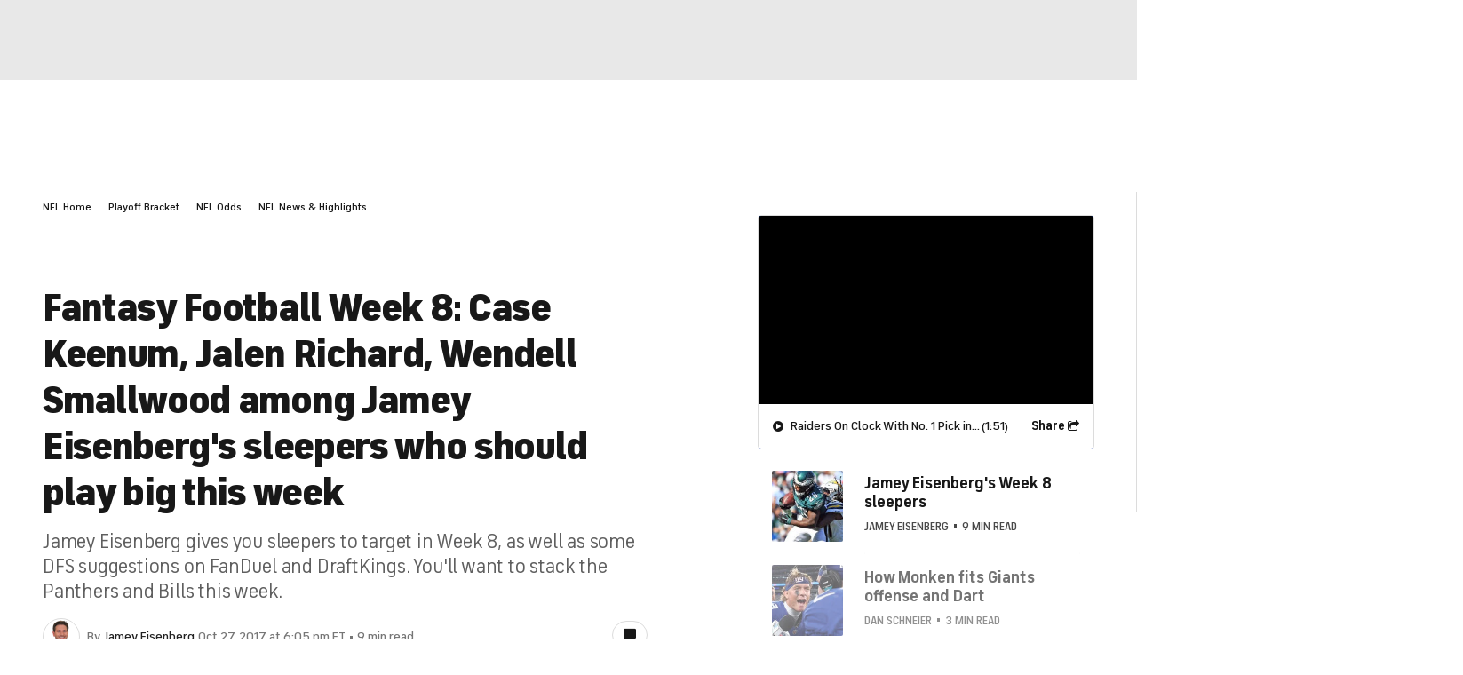

--- FILE ---
content_type: application/javascript
request_url: https://sportsfly.cbsistatic.com/fly-385/bundles/sportsmediajs/js-build/components/table-data.js
body_size: 2728
content:
define(["jquery","libs/debug","version!fly/managers/history","version!fly/components/base","version!libs/jquery/ui/jquery.ui.core","version!libs/dataTables","version!libs/dataTables.fixedColumns","version!libs/dataTables.fixedHeader","version!fly/libs/jquery.throttle-debounce"],function(h,e,l){var r=e.init("tableData");r.enable();r.log("table-data");h.widget("sports.tableData",h.fly.base,{options:{autoWidth:true,scrollY:true,scrollX:true,scrollCollapse:true,paging:false,pageLength:25,searching:false,info:false,order:[],bottom:false,fixedColumns:{},fixedHeader:{},oLanguage:{sEmptyTable:"No records found"},customTotalRows:0,customFixedHeader:false,customScrollClass:false,customSortColumn:false,customSortOrder:"asc",customLoadMore:{ajaxUrl:false,requestQueryParams:{page:1,limit:25,category:"",conference:"",position:""},pagingThreshold:0,className:"load-more",containerClassName:"",customFirstColumn:false,customFirstColumnCssClass:""},customOnOrderEventMethod:function(e,t){return false},pushState:{enabled:false,currentPage:1,route:function(e){if(e.page>1){newRoute="{baseUrl}{page}/"}else{newRoute="{baseUrl}"}if(typeof e.queryStr!=="undefined"&&e.queryStr!=""){newRoute=newRoute+"?"+e.queryStr}return newRoute},title:function(e){return"{title}"+(e.page>1?" - Page {page}":"")},description:h('meta[name="description"]').attr("content"),stateData:{}}},_create:function(){r.log("_create");this._setup();var e=this,t=e.options,a=false,s=false;r.log(t);this.$table=h(this.element);r.log(h(this.element));if(!h(this.$table).attr("id")){r.log("ID not defined");h(this.$table).uniqueId()}this.tableId=h(this.element).attr("id");r.log("tableId",this.tableId);if(t.customTotalRows<=t.customLoadMore.pagingThreshold){t.paging=false;s=true}this.$dataTable=this.$table.on("init.dt",function(){e.dataTableInit=true;e.headerFixed=false;if(t.customLoadMore){if(!s){e._customLoadMore()}}if(t.pushState.currentPage>1){e._scrollToPage(t.pushState.currentPage)}}).DataTable(t);if(t.customSortColumn){var o=this.$dataTable.columns("[field-name='"+t.customSortColumn+"']").header();for(var i=0;i<o.length;i++){this.$dataTable.order([h(o[i]).index(),t.customSortOrder]).draw();r.log("default Order");break}}if(this.$dataTable.rows().data().length>0){if(!h.isEmptyObject(t.fixedColumns)){new h.fn.dataTable.FixedColumns(this.$dataTable,t.fixedColumns)}if(!h.isEmptyObject(t.fixedHeader)){new h.fn.dataTable.FixedHeader(this.$dataTable,t.fixedHeader)}if(t.customFixedHeader){e._setupCustomFixHeader()}if(t.pushState.enabled){this._setupPushState(t.pushState)}if(t.customScrollClass){h(this.$table).parent().addClass(t.customScrollClass)}}this.$table.on("order.dt",function(){r.log("dataTables onOrder");window[e.options.customOnOrderEventMethod](e.$dataTable)})},_setupCustomFixHeader:function(){var t=this;t.customFixHeaderBusy=false;r.log("_customFixHeader");this._on(this.$window,{scroll:h.throttle(200,t._customFixHeader),resize:function(e){t.dataTablesWidth=void 0;h(window).scroll()}})},_customLoadMore:function(){var e=this,t=this.options;r.log("_customLoadMore");h(".dataTables_length").hide();h(".dataTables_paginate").hide();if(h("."+t.customLoadMore.className).length==0){if(t.customLoadMore.containerClassName!=""){var a=h("."+t.customLoadMore.containerClassName)}else{var a=false}if(!a||h(a).length==0){var a=h("<div/>",{id:"div-load-more",class:t.customLoadMore.containerClassName!=""?t.customLoadMore.containerClassName:t.customLoadMore.className+"-div"});if(h(".dataTables_wrapper").length>0){h(".dataTables_wrapper").parent().append(a).end()}else{h("body").parent().append(a).end()}t.customLoadMore.containerClassName=t.customLoadMore.containerClassName!=""?t.customLoadMore.containerClassName:t.customLoadMore.className+"-div"}var s=h("<button/>",{id:"custom-load-more-button",text:"Load More",click:function(){e._customLoadMoreClickAction()},class:t.customLoadMore.className});h(a).append(s)}else{h("."+t.customLoadMore.className).on("click",function(){e._customLoadMoreClickAction()})}},_customLoadMoreClickAction:function(){var e=this;r.log("_customLoadMoreClickAction");var t=this.options;if(t.customLoadMore.ajaxUrl){this._customAjaxFetchDataToLoadMore()}else{this._customLoadWithoutAjax()}},_customLoadWithoutAjax:function(){var e=this;r.log("_customLoadWithoutAjax");var t=this.options;var a=parseInt(t.customTotalRows)-this.$dataTable.page.len();if(a>parseInt(t.customLoadMore.requestQueryParams.limit)&&a<=parseInt(t.customLoadMore.pagingThreshold)){var s=t.customTotalRows}else{var s=parseInt(this.$dataTable.page.len())+parseInt(t.customLoadMore.requestQueryParams.limit)}r.log(s);this.$dataTable.page.len(s).draw();if(s>=t.customTotalRows){this._customHideLoadMore()}if(t.pushState.enabled){this._trigger("loadedpushstate",null,{response:{state:{page:t.customLoadMore.requestQueryParams.page}}})}e.options.customLoadMore.requestQueryParams.page=parseInt(t.customLoadMore.requestQueryParams.page)+1},_customAjaxFetchDataToLoadMore:function(){var a=this;r.log("_ajaxLoadMore");var s=this.options;h.ajax({type:"POST",dataType:"json",url:s.customLoadMore.ajaxUrl,data:s.customLoadMore.requestQueryParams}).done(function(e){if(e.result){r.log("_ajaxLoadMore success");var t=a._customTransformJsonDataToArray(e.result);if(t.length>0){a._customAddRowsToDataTable(t,e.result.statsData);if(s.pushState.enabled){a._trigger("loadedpushstate",null,{response:e.result})}}}}).fail(function(e){r.log("Error loading more records via AJAX")})},_customTransformJsonDataToArray:function(e){var t=this,a=e.statsData,s=e.categoryFields,o=[];for(var i=0;i<a.length;i++){var r=[];if(t.options.customLoadMore.customFirstColumn){if(a[i].firstLeftColumnCustomHtml){r.push(a[i].firstLeftColumnCustomHtml)}else{r.push(a[i].firstName+" "+a[i].lastName+" "+a[i].teamAbbr+" "+a[i].position)}}for(var d in s){for(var n in s[d]){if(a[i][n]||a[i][n]===0){r.push(a[i][n])}else{r.push("")}}}o.push(r)}return o},_customAddRowsToDataTable:function(e,t){var a=this,s=this.$dataTable,o=s.rows.add(e).draw().nodes();this.options.customLoadMore.requestQueryParams.page=parseInt(this.options.customLoadMore.requestQueryParams.page)+1;h(o).each(function(){h(this).addClass("data-table-new-row");if(a.options.customLoadMore.customFirstColumn&&a.options.customLoadMore.customFirstColumnCssClass!="")h(this).children().first().addClass(a.options.customLoadMore.customFirstColumnCssClass)});s.columns.adjust().draw()},_customHideLoadMore:function(){var e=this;r.log("_customHideLoadMore");h("."+this.options.customLoadMore.containerClassName).hide()},_customFixHeader:function(){if(this.dataTableInit&&this.customFixHeaderBusy===false){this.customFixHeaderBusy=true;var e=this,t=h(window).scrollTop(),a=h(this.$dataTable.table().container()),s=h(".DTFC_LeftHeadWrapper"),o=h(".dataTables_scrollHead");if(typeof this.dataTableHeaderPosition=="undefined"){var i=h(this.$dataTable.table().header());this.dataTableHeaderPosition=i.offset().top;this.dataTableHeaderHeight=i.height()}if(typeof this.dataTablesWidth=="undefined"){this.dataTablesWidth=a.width()}this.dataTableEndPosition=this.dataTableHeaderPosition+a.height();if(typeof this.fixedHeaderHeight=="undefined"){h("header").length?this.fixedHeaderHeight=h("header").height():this.fixedHeaderHeight=0}var r=t+this.fixedHeaderHeight,d=r+this.dataTableHeaderHeight,n=h(".dataTables_scrollHead").width(),l=h("body").hasClass("skybox-loaded")?h('#skybox-top-wrapper div[id*="google_ads_iframe"]>iframe').first().outerHeight():0;if((this.headerFixed===false||n!=this.dataTablesWidth)&&(r>=this.dataTableHeaderPosition&&d<=this.dataTableEndPosition)){this.headerFixed=true;if(h(".DTFC_LeftHeadWrapperClone").length==0&&h(".dataTables_scrollHeadClone").length==0){var u=s.clone().prop("class","DTFC_LeftHeadWrapperClone").css({opacity:"0"}),c=o.clone().prop("class","dataTables_scrollHeadClone").css({opacity:"0"});u.insertAfter(s);c.insertAfter(o)}s.css({position:"fixed",top:this.fixedHeaderHeight,zIndex:"1",left:"0",width:"inherit"});o.css({position:"fixed",top:this.fixedHeaderHeight,zIndex:"1",width:this.dataTablesWidth})}else if(this.headerFixed){if(r<=this.dataTableHeaderPosition){this.headerFixed=false;h(".DTFC_LeftHeadWrapperClone, .dataTables_scrollHeadClone").remove();s.css({position:"relative",top:"",zIndex:"",left:"",width:""});o.css({position:"relative",top:"",zIndex:"",width:"100%"})}else if(d>=this.dataTableEndPosition){this.headerFixed=false;h([s,o]).each(function(){h(this).css({position:"absolute",top:a.height()-e.dataTableHeaderHeight})})}}setTimeout(function(){if(h(window).scrollTop()<=e.dataTableHeaderPosition&&e.headerFixed){e._customFixHeader()}},500);this.customFixHeaderBusy=false}},_setupPushState:function(o){var i=this;if(o.enabled){if(o.currentPage>1){var e=document.title,t=o.description===""?h('meta[name="description"]').attr("content"):o.description,a=e,s=t,r=new RegExp("(.*) - Page \\d+$","i"),d=e.match(r),n=t.match(r);if(d!==null&&d.length==2){a=d[1];document.title=a}if(n!==null&&n.length==2){s=n[1];h('meta[name="description"]').attr("content",s)}}if(typeof o.stateData.baseUrl!=="undefined"){this.history=l.init(o,o.stateData)}else{this.history=l.init(o)}this._on({tabledataloadedpushstate:function(e,t){var a=t.response||{},s=a.state||{};if(typeof o.stateData.baseUrl!=="undefined"){if(typeof o.stateData.queryStr!=="undefined"){h.extend(true,s,{baseUrl:o.stateData.baseUrl,queryStr:o.stateData.queryStr})}else{h.extend(true,s,{baseUrl:o.stateData.baseUrl})}i.history.navigate(s,{replace:false})}else{i.history.navigate(s,{replace:true})}}});if(typeof o.stateData.baseUrl!=="undefined"){this.history.stateChange(function(e){var t=i._scrollToPage(parseInt(e.page));if(t===false){if(typeof o.stateData.queryStr!=="undefined"&&o.stateData.queryStr!=""){window.location=e.baseUrl+e.page+"/?"+e.queryStr}else{window.location=e.baseUrl+e.page+"/"}}})}if(o.currentPage>1){document.title=e;h('meta[name="description"]').attr("content",t)}}},_scrollToPage:function(e){var t=this,a=parseInt(t.options.customLoadMore.requestQueryParams.limit),s=e===1?0:a*(e-1)-1,o=h("#"+t.tableId+" tbody tr:eq("+s+")");if(typeof t.fixedHeaderHeight=="undefined"){t.fixedHeaderHeight=h("header").height()}if(o.length){var i=s===0?0:o.offset().top-t.fixedHeaderHeight;h("html, body").animate({scrollTop:i},"slow");return true}return false}})});

--- FILE ---
content_type: application/javascript
request_url: https://sportsfly.cbsistatic.com/fly-385/bundles/sportsmediajs/js-build/libs/dataTables-1.10.6.js
body_size: 26949
content:
(function(Vt,qt,Gt){(function(e){"use strict";if(typeof define==="function"&&define.amd){define("datatables",["jquery"],e)}else if(typeof exports==="object"){module.exports=e(require("jquery"))}else if(jQuery&&!jQuery.fn.dataTable){e(jQuery)}})(function(E){"use strict";var k;var r;var S;var t;var e;var a={};var u=/[\r\n]/g;var h=/<.*?>/g;var I=/^[\w\+\-]/;var A=/[\w\+\-]$/;var F=new RegExp("(\\"+["/",".","*","+","?","|","(",")","[","]","{","}","\\","$","^","-"].join("|\\")+")","g");var L=/[',$Â£â‚¬Â¥%\u2009\u202F\u20BD\u20a9\u20BArfk]/gi;var n=function(e){return!e||e===true||e==="-"?true:false};var P=function(e){var t=parseInt(e,10);return!isNaN(t)&&isFinite(e)?t:null};var R=function(e,t){if(!a[t]){a[t]=new RegExp(He(t),"g")}return typeof e==="string"&&t!=="."?e.replace(/\./g,"").replace(a[t],"."):e};var j=function(e,t,a){var r=typeof e==="string";if(n(e)){return true}if(t&&r){e=R(e,t)}if(a&&r){e=e.replace(L,"")}return!isNaN(parseFloat(e))&&isFinite(e)};var H=function(e){return n(e)||typeof e==="string"};var N=function(e,t,a){if(n(e)){return true}var r=H(e);return!r?null:j(Y(e),t,a)?true:null};var b=function(e,t,a){var r=[];var n=0,i=e.length;if(a!==Gt){for(;n<i;n++){if(e[n]&&e[n][t]){r.push(e[n][t][a])}}}else{for(;n<i;n++){if(e[n]){r.push(e[n][t])}}}return r};var v=function(e,t,a,r){var n=[];var i=0,s=t.length;if(r!==Gt){for(;i<s;i++){if(e[t[i]][a]){n.push(e[t[i]][a][r])}}}else{for(;i<s;i++){n.push(e[t[i]][a])}}return n};var c=function(e,t){var a=[];var r;if(t===Gt){t=0;r=e}else{r=t;t=e}for(var n=t;n<r;n++){a.push(n)}return a};var $=function(e){var t=[];for(var a=0,r=e.length;a<r;a++){if(e[a]){t.push(e[a])}}return t};var Y=function(e){return e.replace(h,"")};var z=function(e){var t=[],a,r,n=e.length,i,s=0;e:for(r=0;r<n;r++){a=e[r];for(i=0;i<s;i++){if(t[i]===a){continue e}}t.push(a);s++}return t};function o(a){var r="a aa ai ao as b fn i m o s ",n,i,s={};E.each(a,function(e,t){n=e.match(/^([^A-Z]+?)([A-Z])/);if(n&&r.indexOf(n[1]+" ")!==-1){i=e.replace(n[0],n[2].toLowerCase());s[i]=e;if(n[1]==="o"){o(a[e])}}});a._hungarianMap=s}function O(a,r,n){if(!a._hungarianMap){o(a)}var i;E.each(r,function(e,t){i=a._hungarianMap[e];if(i!==Gt&&(n||r[i]===Gt)){if(i.charAt(0)==="o"){if(!r[i]){r[i]={}}E.extend(true,r[i],r[e]);O(a[i],r[i],n)}else{r[i]=r[e]}}})}function Q(e){var t=k.defaults.oLanguage;var a=e.sZeroRecords;if(!e.sEmptyTable&&a&&t.sEmptyTable==="No data available in table"){U(e,e,"sZeroRecords","sEmptyTable")}if(!e.sLoadingRecords&&a&&t.sLoadingRecords==="Loading..."){U(e,e,"sZeroRecords","sLoadingRecords")}if(e.sInfoThousands){e.sThousands=e.sInfoThousands}var r=e.sDecimal;if(r){Jt(r)}}var i=function(e,t,a){if(e[t]!==Gt){e[a]=e[t]}};function Z(e){i(e,"ordering","bSort");i(e,"orderMulti","bSortMulti");i(e,"orderClasses","bSortClasses");i(e,"orderCellsTop","bSortCellsTop");i(e,"order","aaSorting");i(e,"orderFixed","aaSortingFixed");i(e,"paging","bPaginate");i(e,"pagingType","sPaginationType");i(e,"pageLength","iDisplayLength");i(e,"searching","bFilter");var t=e.aoSearchCols;if(t){for(var a=0,r=t.length;a<r;a++){if(t[a]){O(k.models.oSearch,t[a])}}}}function K(e){i(e,"orderable","bSortable");i(e,"orderData","aDataSort");i(e,"orderSequence","asSorting");i(e,"orderDataType","sortDataType");var t=e.aDataSort;if(t&&!E.isArray(t)){e.aDataSort=[t]}}function ee(e){var t=e.oBrowser;var a=E("<div/>").css({position:"absolute",top:0,left:0,height:1,width:1,overflow:"hidden"}).append(E("<div/>").css({position:"absolute",top:1,left:1,width:100,overflow:"scroll"}).append(E('<div class="test"/>').css({width:"100%",height:10}))).appendTo("body");var r=a.find(".test");t.bScrollOversize=r[0].offsetWidth===100;t.bScrollbarLeft=Math.round(r.offset().left)!==1;a.remove()}function te(e,t,a,r,n,i){var s=r,o,l=false;if(a!==Gt){o=a;l=true}while(s!==n){if(!e.hasOwnProperty(s)){continue}o=l?t(o,e[s],s,e):e[s];l=true;s+=i}return o}function ae(e,t){var a=k.defaults.column;var r=e.aoColumns.length;var n=E.extend({},k.models.oColumn,a,{nTh:t?t:qt.createElement("th"),sTitle:a.sTitle?a.sTitle:t?t.innerHTML:"",aDataSort:a.aDataSort?a.aDataSort:[r],mData:a.mData?a.mData:r,idx:r});e.aoColumns.push(n);var i=e.aoPreSearchCols;i[r]=E.extend({},k.models.oSearch,i[r]);re(e,r,E(t).data())}function re(e,t,a){var r=e.aoColumns[t];var n=e.oClasses;var i=E(r.nTh);if(!r.sWidthOrig){r.sWidthOrig=i.attr("width")||null;var s=(i.attr("style")||"").match(/width:\s*(\d+[pxem%]+)/);if(s){r.sWidthOrig=s[1]}}if(a!==Gt&&a!==null){K(a);O(k.defaults.column,a);if(a.mDataProp!==Gt&&!a.mData){a.mData=a.mDataProp}if(a.sType){r._sManualType=a.sType}if(a.className&&!a.sClass){a.sClass=a.className}E.extend(r,a);U(r,a,"sWidth","sWidthOrig");if(a.iDataSort!==Gt){r.aDataSort=[a.iDataSort]}U(r,a,"aDataSort")}var o=r.mData;var l=p(o);var u=r.mRender?p(r.mRender):null;var f=function(e){return typeof e==="string"&&e.indexOf("@")!==-1};r._bAttrSrc=E.isPlainObject(o)&&(f(o.sort)||f(o.type)||f(o.filter));r.fnGetData=function(e,t,a){var r=l(e,t,Gt,a);return u&&t?u(r,t,e,a):r};r.fnSetData=function(e,t,a){return y(o)(e,t,a)};if(typeof o!=="number"){e._rowReadObject=true}if(!e.oFeatures.bSort){r.bSortable=false;i.addClass(n.sSortableNone)}var c=E.inArray("asc",r.asSorting)!==-1;var d=E.inArray("desc",r.asSorting)!==-1;if(!r.bSortable||!c&&!d){r.sSortingClass=n.sSortableNone;r.sSortingClassJUI=""}else if(c&&!d){r.sSortingClass=n.sSortableAsc;r.sSortingClassJUI=n.sSortJUIAscAllowed}else if(!c&&d){r.sSortingClass=n.sSortableDesc;r.sSortingClassJUI=n.sSortJUIDescAllowed}else{r.sSortingClass=n.sSortable;r.sSortingClassJUI=n.sSortJUI}}function _(e){if(e.oFeatures.bAutoWidth!==false){var t=e.aoColumns;Ke(e);for(var a=0,r=t.length;a<r;a++){t[a].nTh.style.width=t[a].sWidth}}var n=e.oScroll;if(n.sY!==""||n.sX!==""){Qe(e)}q(e,null,"column-sizing",[e])}function ne(e,t){var a=C(e,"bVisible");return typeof a[t]==="number"?a[t]:null}function f(e,t){var a=C(e,"bVisible");var r=E.inArray(t,a);return r!==-1?r:null}function w(e){return C(e,"bVisible").length}function C(e,a){var r=[];E.map(e.aoColumns,function(e,t){if(e[a]){r.push(t)}});return r}function ie(e){var t=e.aoColumns;var a=e.aoData;var r=k.ext.type.detect;var n,i,s,o,l,u;var f,c,d,h;for(n=0,i=t.length;n<i;n++){f=t[n];h=[];if(!f.sType&&f._sManualType){f.sType=f._sManualType}else if(!f.sType){for(s=0,o=r.length;s<o;s++){for(l=0,u=a.length;l<u;l++){if(h[l]===Gt){h[l]=g(e,l,n,"type")}d=r[s](h[l],e);if(!d&&s!==r.length-1){break}if(d==="html"){break}}if(d){f.sType=d;break}}if(!f.sType){f.sType="string"}}}}function se(e,t,a,r){var n,i,s,o,l,u,f;var c=e.aoColumns;if(t){for(n=t.length-1;n>=0;n--){f=t[n];var d=f.targets!==Gt?f.targets:f.aTargets;if(!E.isArray(d)){d=[d]}for(s=0,o=d.length;s<o;s++){if(typeof d[s]==="number"&&d[s]>=0){while(c.length<=d[s]){ae(e)}r(d[s],f)}else if(typeof d[s]==="number"&&d[s]<0){r(c.length+d[s],f)}else if(typeof d[s]==="string"){for(l=0,u=c.length;l<u;l++){if(d[s]=="_all"||E(c[l].nTh).hasClass(d[s])){r(l,f)}}}}}}if(a){for(n=0,i=a.length;n<i;n++){r(n,a[n])}}}function W(e,t,a,r){var n=e.aoData.length;var i=E.extend(true,{},k.models.oRow,{src:a?"dom":"data"});i._aData=t;e.aoData.push(i);var s,o;var l=e.aoColumns;for(var u=0,f=l.length;u<f;u++){if(a){fe(e,n,u,g(e,n,u))}l[u].sType=null}e.aiDisplayMaster.push(n);if(a||!e.oFeatures.bDeferRender){ge(e,n,a,r)}return n}function oe(a,e){var r;if(!(e instanceof E)){e=E(e)}return e.map(function(e,t){r=ve(a,t);return W(a,r.data,t,r.cells)})}function le(e,t){return t._DT_RowIndex!==Gt?t._DT_RowIndex:null}function ue(e,t,a){return E.inArray(a,e.aoData[t].anCells)}function g(e,t,a,r){var n=e.iDraw;var i=e.aoColumns[a];var s=e.aoData[t]._aData;var o=i.sDefaultContent;var l=i.fnGetData(s,r,{settings:e,row:t,col:a});if(l===Gt){if(e.iDrawError!=n&&o===null){X(e,0,"Requested unknown parameter "+(typeof i.mData=="function"?"{function}":"'"+i.mData+"'")+" for row "+t,4);e.iDrawError=n}return o}if((l===s||l===null)&&o!==null){l=o}else if(typeof l==="function"){return l.call(s)}if(l===null&&r=="display"){return""}return l}function fe(e,t,a,r){var n=e.aoColumns[a];var i=e.aoData[t]._aData;n.fnSetData(i,r,{settings:e,row:t,col:a})}var m=/\[.*?\]$/;var D=/\(\)$/;function ce(e){return E.map(e.match(/(\\.|[^\.])+/g),function(e){return e.replace(/\\./g,".")})}function p(n){if(E.isPlainObject(n)){var i={};E.each(n,function(e,t){if(t){i[e]=p(t)}});return function(e,t,a,r){var n=i[t]||i._;return n!==Gt?n(e,t,a,r):e}}else if(n===null){return function(e){return e}}else if(typeof n==="function"){return function(e,t,a,r){return n(e,t,a,r)}}else if(typeof n==="string"&&(n.indexOf(".")!==-1||n.indexOf("[")!==-1||n.indexOf("(")!==-1)){var h=function(e,t,a){var r,n,i,s;if(a!==""){var o=ce(a);for(var l=0,u=o.length;l<u;l++){r=o[l].match(m);n=o[l].match(D);if(r){o[l]=o[l].replace(m,"");if(o[l]!==""){e=e[o[l]]}i=[];o.splice(0,l+1);s=o.join(".");for(var f=0,c=e.length;f<c;f++){i.push(h(e[f],t,s))}var d=r[0].substring(1,r[0].length-1);e=d===""?i:i.join(d);break}else if(n){o[l]=o[l].replace(D,"");e=e[o[l]]();continue}if(e===null||e[o[l]]===Gt){return Gt}e=e[o[l]]}}return e};return function(e,t){return h(e,t,n)}}else{return function(e,t){return e[n]}}}function y(r){if(E.isPlainObject(r)){return y(r._)}else if(r===null){return function(){}}else if(typeof r==="function"){return function(e,t,a){r(e,"set",t,a)}}else if(typeof r==="string"&&(r.indexOf(".")!==-1||r.indexOf("[")!==-1||r.indexOf("(")!==-1)){var p=function(e,t,a){var r=ce(a),n;var i=r[r.length-1];var s,o,l,u;for(var f=0,c=r.length-1;f<c;f++){s=r[f].match(m);o=r[f].match(D);if(s){r[f]=r[f].replace(m,"");e[r[f]]=[];n=r.slice();n.splice(0,f+1);u=n.join(".");for(var d=0,h=t.length;d<h;d++){l={};p(l,t[d],u);e[r[f]].push(l)}return}else if(o){r[f]=r[f].replace(D,"");e=e[r[f]](t)}if(e[r[f]]===null||e[r[f]]===Gt){e[r[f]]={}}e=e[r[f]]}if(i.match(D)){e=e[i.replace(D,"")](t)}else{e[i.replace(m,"")]=t}};return function(e,t){return p(e,t,r)}}else{return function(e,t){e[r]=t}}}function de(e){return b(e.aoData,"_aData")}function he(e){e.aoData.length=0;e.aiDisplayMaster.length=0;e.aiDisplay.length=0}function pe(e,t,a){var r=-1;for(var n=0,i=e.length;n<i;n++){if(e[n]==t){r=n}else if(e[n]>t){e[n]--}}if(r!=-1&&a===Gt){e.splice(r,1)}}function s(a,r,e,t){var n=a.aoData[r];var i,s;var o=function(e,t){while(e.childNodes.length){e.removeChild(e.firstChild)}e.innerHTML=g(a,r,t,"display")};if(e==="dom"||(!e||e==="auto")&&n.src==="dom"){n._aData=ve(a,n,t,t===Gt?Gt:n._aData).data}else{var l=n.anCells;if(l){if(t!==Gt){o(l[t],t)}else{for(i=0,s=l.length;i<s;i++){o(l[i],i)}}}}n._aSortData=null;n._aFilterData=null;var u=a.aoColumns;if(t!==Gt){u[t].sType=null}else{for(i=0,s=u.length;i<s;i++){u[i].sType=null}be(n)}}function ve(e,t,a,i){var r=[],n=t.firstChild,s,o,l,u=0,f,c=e.aoColumns,d=e._rowReadObject;i=i||d?{}:[];var h=function(e,t){if(typeof e==="string"){var a=e.indexOf("@");if(a!==-1){var r=e.substring(a+1);var n=y(e);n(i,t.getAttribute(r))}}};var p=function(e){if(a===Gt||a===u){o=c[u];f=E.trim(e.innerHTML);if(o&&o._bAttrSrc){var t=y(o.mData._);t(i,f);h(o.mData.sort,e);h(o.mData.type,e);h(o.mData.filter,e)}else{if(d){if(!o._setter){o._setter=y(o.mData)}o._setter(i,f)}else{i[u]=f}}}u++};if(n){while(n){s=n.nodeName.toUpperCase();if(s=="TD"||s=="TH"){p(n);r.push(n)}n=n.nextSibling}}else{r=t.anCells;for(var v=0,g=r.length;v<g;v++){p(r[v])}}return{data:i,cells:r}}function ge(e,t,a,r){var n=e.aoData[t],i=n._aData,s=[],o,l,u,f,c;if(n.nTr===null){o=a||qt.createElement("tr");n.nTr=o;n.anCells=s;o._DT_RowIndex=t;be(n);for(f=0,c=e.aoColumns.length;f<c;f++){u=e.aoColumns[f];l=a?r[f]:qt.createElement(u.sCellType);s.push(l);if(!a||u.mRender||u.mData!==f){l.innerHTML=g(e,t,f,"display")}if(u.sClass){l.className+=" "+u.sClass}if(u.bVisible&&!a){o.appendChild(l)}else if(!u.bVisible&&a){l.parentNode.removeChild(l)}if(u.fnCreatedCell){u.fnCreatedCell.call(e.oInstance,l,g(e,t,f),i,t,f)}}q(e,"aoRowCreatedCallback",null,[o,i,t])}n.nTr.setAttribute("role","row")}function be(e){var t=e.nTr;var a=e._aData;if(t){if(a.DT_RowId){t.id=a.DT_RowId}if(a.DT_RowClass){var r=a.DT_RowClass.split(" ");e.__rowc=e.__rowc?z(e.__rowc.concat(r)):r;E(t).removeClass(e.__rowc.join(" ")).addClass(a.DT_RowClass)}if(a.DT_RowAttr){E(t).attr(a.DT_RowAttr)}if(a.DT_RowData){E(t).data(a.DT_RowData)}}}function Se(e){var t,a,r,n,i;var s=e.nTHead;var o=e.nTFoot;var l=E("th, td",s).length===0;var u=e.oClasses;var f=e.aoColumns;if(l){n=E("<tr/>").appendTo(s)}for(t=0,a=f.length;t<a;t++){i=f[t];r=E(i.nTh).addClass(i.sClass);if(l){r.appendTo(n)}if(e.oFeatures.bSort){r.addClass(i.sSortingClass);if(i.bSortable!==false){r.attr("tabindex",e.iTabIndex).attr("aria-controls",e.sTableId);ut(e,i.nTh,t)}}if(i.sTitle!=r.html()){r.html(i.sTitle)}St(e,"header")(e,r,i,u)}if(l){ye(e.aoHeader,s)}E(s).find(">tr").attr("role","row");E(s).find(">tr>th, >tr>td").addClass(u.sHeaderTH);E(o).find(">tr>th, >tr>td").addClass(u.sFooterTH);if(o!==null){var c=e.aoFooter[0];for(t=0,a=c.length;t<a;t++){i=f[t];i.nTf=c[t].cell;if(i.sClass){E(i.nTf).addClass(i.sClass)}}}}function me(e,t,a){var r,n,i,s,o,l,u,f;var c=[];var d=[];var h=e.aoColumns.length;var p,v;if(!t){return}if(a===Gt){a=false}for(r=0,n=t.length;r<n;r++){c[r]=t[r].slice();c[r].nTr=t[r].nTr;for(i=h-1;i>=0;i--){if(!e.aoColumns[i].bVisible&&!a){c[r].splice(i,1)}}d.push([])}for(r=0,n=c.length;r<n;r++){f=c[r].nTr;if(f){while(u=f.firstChild){f.removeChild(u)}}for(i=0,s=c[r].length;i<s;i++){p=1;v=1;if(d[r][i]===Gt){f.appendChild(c[r][i].cell);d[r][i]=1;while(c[r+p]!==Gt&&c[r][i].cell==c[r+p][i].cell){d[r+p][i]=1;p++}while(c[r][i+v]!==Gt&&c[r][i].cell==c[r][i+v].cell){for(o=0;o<p;o++){d[r+o][i+v]=1}v++}E(c[r][i].cell).attr("rowspan",p).attr("colspan",v)}}}}function T(e){var t=q(e,"aoPreDrawCallback","preDraw",[e]);if(E.inArray(false,t)!==-1){x(e,false);return}var a,r,n;var i=[];var s=0;var o=e.asStripeClasses;var l=o.length;var u=e.aoOpenRows.length;var f=e.oLanguage;var c=e.iInitDisplayStart;var d=G(e)=="ssp";var h=e.aiDisplay;e.bDrawing=true;if(c!==Gt&&c!==-1){e._iDisplayStart=d?c:c>=e.fnRecordsDisplay()?0:c;e.iInitDisplayStart=-1}var p=e._iDisplayStart;var v=e.fnDisplayEnd();if(e.bDeferLoading){e.bDeferLoading=false;e.iDraw++;x(e,false)}else if(!d){e.iDraw++}else if(!e.bDestroying&&!Te(e)){return}if(h.length!==0){var g=d?0:p;var b=d?e.aoData.length:v;for(var S=g;S<b;S++){var m=h[S];var D=e.aoData[m];if(D.nTr===null){ge(e,m)}var y=D.nTr;if(l!==0){var _=o[s%l];if(D._sRowStripe!=_){E(y).removeClass(D._sRowStripe).addClass(_);D._sRowStripe=_}}q(e,"aoRowCallback",null,[y,D._aData,s,S]);i.push(y);s++}}else{var C=f.sZeroRecords;if(e.iDraw==1&&G(e)=="ajax"){C=f.sLoadingRecords}else if(f.sEmptyTable&&e.fnRecordsTotal()===0){C=f.sEmptyTable}i[0]=E("<tr/>",{class:l?o[0]:""}).append(E("<td />",{valign:"top",colSpan:w(e),class:e.oClasses.sRowEmpty}).html(C))[0]}q(e,"aoHeaderCallback","header",[E(e.nTHead).children("tr")[0],de(e),p,v,h]);q(e,"aoFooterCallback","footer",[E(e.nTFoot).children("tr")[0],de(e),p,v,h]);var T=E(e.nTBody);T.children().detach();T.append(E(i));q(e,"aoDrawCallback","draw",[e]);e.bSorted=false;e.bFiltered=false;e.bDrawing=false}function d(e,t){var a=e.oFeatures,r=a.bSort,n=a.bFilter;if(r){st(e)}if(n){Fe(e,e.oPreviousSearch)}else{e.aiDisplay=e.aiDisplayMaster.slice()}if(t!==true){e._iDisplayStart=0}e._drawHold=t;T(e);e._drawHold=false}function De(e){var t=e.oClasses;var a=E(e.nTable);var r=E("<div/>").insertBefore(a);var n=e.oFeatures;var i=E("<div/>",{id:e.sTableId+"_wrapper",class:t.sWrapper+(e.nTFoot?"":" "+t.sNoFooter)});e.nHolding=r[0];e.nTableWrapper=i[0];e.nTableReinsertBefore=e.nTable.nextSibling;var s=e.sDom.split("");var o,l,u,f,c,d;for(var h=0;h<s.length;h++){o=null;l=s[h];if(l=="<"){u=E("<div/>")[0];f=s[h+1];if(f=="'"||f=='"'){c="";d=2;while(s[h+d]!=f){c+=s[h+d];d++}if(c=="H"){c=t.sJUIHeader}else if(c=="F"){c=t.sJUIFooter}if(c.indexOf(".")!=-1){var p=c.split(".");u.id=p[0].substr(1,p[0].length-1);u.className=p[1]}else if(c.charAt(0)=="#"){u.id=c.substr(1,c.length-1)}else{u.className=c}h+=d}i.append(u);i=E(u)}else if(l==">"){i=i.parent()}else if(l=="l"&&n.bPaginate&&n.bLengthChange){o=qe(e)}else if(l=="f"&&n.bFilter){o=Ae(e)}else if(l=="r"&&n.bProcessing){o=Ye(e)}else if(l=="t"){o=ze(e)}else if(l=="i"&&n.bInfo){o=Ue(e)}else if(l=="p"&&n.bPaginate){o=Ge(e)}else if(k.ext.feature.length!==0){var v=k.ext.feature;for(var g=0,b=v.length;g<b;g++){if(l==v[g].cFeature){o=v[g].fnInit(e);break}}}if(o){var S=e.aanFeatures;if(!S[l]){S[l]=[]}S[l].push(o);i.append(o)}}r.replaceWith(i)}function ye(e,t){var a=E(t).children("tr");var r,n;var i,s,o,l,u,f,c,d,h;var p;var v=function(e,t,a){var r=e[t];while(r[a]){a++}return a};e.splice(0,e.length);for(i=0,l=a.length;i<l;i++){e.push([])}for(i=0,l=a.length;i<l;i++){r=a[i];c=0;n=r.firstChild;while(n){if(n.nodeName.toUpperCase()=="TD"||n.nodeName.toUpperCase()=="TH"){d=n.getAttribute("colspan")*1;h=n.getAttribute("rowspan")*1;d=!d||d===0||d===1?1:d;h=!h||h===0||h===1?1:h;f=v(e,i,c);p=d===1?true:false;for(o=0;o<d;o++){for(s=0;s<h;s++){e[i+s][f+o]={cell:n,unique:p};e[i+s].nTr=r}}}n=n.nextSibling}}}function _e(e,t,a){var r=[];if(!a){a=e.aoHeader;if(t){a=[];ye(a,t)}}for(var n=0,i=a.length;n<i;n++){for(var s=0,o=a[n].length;s<o;s++){if(a[n][s].unique&&(!r[s]||!e.bSortCellsTop)){r[s]=a[n][s].cell}}}return r}function Ce(n,e,t){q(n,"aoServerParams","serverParams",[e]);if(e&&E.isArray(e)){var i={};var s=/(.*?)\[\]$/;E.each(e,function(e,t){var a=t.name.match(s);if(a){var r=a[0];if(!i[r]){i[r]=[]}i[r].push(t.value)}else{i[t.name]=t.value}});e=i}var a;var r=n.ajax;var o=n.oInstance;var l=function(e){q(n,null,"xhr",[n,e]);t(e)};if(E.isPlainObject(r)&&r.data){a=r.data;var u=E.isFunction(a)?a(e,n):a;e=E.isFunction(a)&&u?u:E.extend(true,e,u);delete r.data}var f={data:e,success:function(e){var t=e.error||e.sError;if(t){n.oApi._fnLog(n,0,t)}n.json=e;l(e)},dataType:"json",cache:false,type:n.sServerMethod,error:function(e,t,a){var r=n.oApi._fnLog;if(t=="parsererror"){r(n,0,"Invalid JSON response",1)}else if(e.readyState===4){r(n,0,"Ajax error",7)}x(n,false)}};n.oAjaxData=e;q(n,null,"preXhr",[n,e]);if(n.fnServerData){n.fnServerData.call(o,n.sAjaxSource,E.map(e,function(e,t){return{name:t,value:e}}),l,n)}else if(n.sAjaxSource||typeof r==="string"){n.jqXHR=E.ajax(E.extend(f,{url:r||n.sAjaxSource}))}else if(E.isFunction(r)){n.jqXHR=r.call(o,e,l,n)}else{n.jqXHR=E.ajax(E.extend(f,r));r.data=a}}function Te(t){if(t.bAjaxDataGet){t.iDraw++;x(t,true);Ce(t,we(t),function(e){xe(t,e)});return false}return true}function we(e){var t=e.aoColumns,a=t.length,r=e.oFeatures,n=e.oPreviousSearch,i=e.aoPreSearchCols,s,o=[],l,u,f,c=M(e),d=e._iDisplayStart,h=r.bPaginate!==false?e._iDisplayLength:-1;var p=function(e,t){o.push({name:e,value:t})};p("sEcho",e.iDraw);p("iColumns",a);p("sColumns",b(t,"sName").join(","));p("iDisplayStart",d);p("iDisplayLength",h);var v={draw:e.iDraw,columns:[],order:[],start:d,length:h,search:{value:n.sSearch,regex:n.bRegex}};for(s=0;s<a;s++){u=t[s];f=i[s];l=typeof u.mData=="function"?"function":u.mData;v.columns.push({data:l,name:u.sName,searchable:u.bSearchable,orderable:u.bSortable,search:{value:f.sSearch,regex:f.bRegex}});p("mDataProp_"+s,l);if(r.bFilter){p("sSearch_"+s,f.sSearch);p("bRegex_"+s,f.bRegex);p("bSearchable_"+s,u.bSearchable)}if(r.bSort){p("bSortable_"+s,u.bSortable)}}if(r.bFilter){p("sSearch",n.sSearch);p("bRegex",n.bRegex)}if(r.bSort){E.each(c,function(e,t){v.order.push({column:t.col,dir:t.dir});p("iSortCol_"+e,t.col);p("sSortDir_"+e,t.dir)});p("iSortingCols",c.length)}var g=k.ext.legacy.ajax;if(g===null){return e.sAjaxSource?o:v}return g?o:v}function xe(e,a){var t=function(e,t){return a[e]!==Gt?a[e]:a[t]};var r=Ie(e,a);var n=t("sEcho","draw");var i=t("iTotalRecords","recordsTotal");var s=t("iTotalDisplayRecords","recordsFiltered");if(n){if(n*1<e.iDraw){return}e.iDraw=n*1}he(e);e._iRecordsTotal=parseInt(i,10);e._iRecordsDisplay=parseInt(s,10);for(var o=0,l=r.length;o<l;o++){W(e,r[o])}e.aiDisplay=e.aiDisplayMaster.slice();e.bAjaxDataGet=false;T(e);if(!e._bInitComplete){Xe(e,a)}e.bAjaxDataGet=true;x(e,false)}function Ie(e,t){var a=E.isPlainObject(e.ajax)&&e.ajax.dataSrc!==Gt?e.ajax.dataSrc:e.sAjaxDataProp;if(a==="data"){return t.aaData||t[a]}return a!==""?p(a)(t):t}function Ae(a){var e=a.oClasses;var t=a.sTableId;var r=a.oLanguage;var n=a.oPreviousSearch;var i=a.aanFeatures;var s='<input type="search" class="'+e.sFilterInput+'"/>';var o=r.sSearch;o=o.match(/_INPUT_/)?o.replace("_INPUT_",s):o+s;var l=E("<div/>",{id:!i.f?t+"_filter":null,class:e.sFilter}).append(E("<label/>").append(o));var u=function(){var e=i.f;var t=!this.value?"":this.value;if(t!=n.sSearch){Fe(a,{sSearch:t,bRegex:n.bRegex,bSmart:n.bSmart,bCaseInsensitive:n.bCaseInsensitive});a._iDisplayStart=0;T(a)}};var f=a.searchDelay!==null?a.searchDelay:G(a)==="ssp"?400:0;var c=E("input",l).val(n.sSearch).attr("placeholder",r.sSearchPlaceholder).bind("keyup.DT search.DT input.DT paste.DT cut.DT",f?et(u,f):u).bind("keypress.DT",function(e){if(e.keyCode==13){return false}}).attr("aria-controls",t);E(a.nTable).on("search.dt.DT",function(e,t){if(a===t){try{if(c[0]!==qt.activeElement){c.val(n.sSearch)}}catch(e){}}});return l[0]}function Fe(e,t,a){var r=e.oPreviousSearch;var n=e.aoPreSearchCols;var i=function(e){r.sSearch=e.sSearch;r.bRegex=e.bRegex;r.bSmart=e.bSmart;r.bCaseInsensitive=e.bCaseInsensitive};var s=function(e){return e.bEscapeRegex!==Gt?!e.bEscapeRegex:e.bRegex};ie(e);if(G(e)!="ssp"){Re(e,t.sSearch,a,s(t),t.bSmart,t.bCaseInsensitive);i(t);for(var o=0;o<n.length;o++){Pe(e,n[o].sSearch,o,s(n[o]),n[o].bSmart,n[o].bCaseInsensitive)}Le(e)}else{i(t)}e.bFiltered=true;q(e,null,"search",[e])}function Le(e){var t=k.ext.search;var a=e.aiDisplay;var r,n;for(var i=0,s=t.length;i<s;i++){var o=[];for(var l=0,u=a.length;l<u;l++){n=a[l];r=e.aoData[n];if(t[i](e,r._aFilterData,n,r._aData,l)){o.push(n)}}a.length=0;a.push.apply(a,o)}}function Pe(e,t,a,r,n,i){if(t===""){return}var s;var o=e.aiDisplay;var l=je(t,r,n,i);for(var u=o.length-1;u>=0;u--){s=e.aoData[o[u]]._aFilterData[a];if(!l.test(s)){o.splice(u,1)}}}function Re(e,t,a,r,n,i){var s=je(t,r,n,i);var o=e.oPreviousSearch.sSearch;var l=e.aiDisplayMaster;var u,f,c;if(k.ext.search.length!==0){a=true}f=Oe(e);if(t.length<=0){e.aiDisplay=l.slice()}else{if(f||a||o.length>t.length||t.indexOf(o)!==0||e.bSorted){e.aiDisplay=l.slice()}u=e.aiDisplay;for(c=u.length-1;c>=0;c--){if(!s.test(e.aoData[u[c]]._sFilterRow)){u.splice(c,1)}}}}function je(e,t,a,r){e=t?e:He(e);if(a){var n=E.map(e.match(/"[^"]+"|[^ ]+/g)||"",function(e){if(e.charAt(0)==='"'){var t=e.match(/^"(.*)"$/);e=t?t[1]:e}return e.replace('"',"")});e="^(?=.*?"+n.join(")(?=.*?")+").*$"}return new RegExp(e,r?"i":"")}function He(e){return e.replace(F,"\\$1")}var Ne=E("<div>")[0];var ke=Ne.textContent!==Gt;function Oe(e){var t=e.aoColumns;var a;var r,n,i,s,o,l,u;var f=k.ext.type.search;var c=false;for(r=0,i=e.aoData.length;r<i;r++){u=e.aoData[r];if(!u._aFilterData){o=[];for(n=0,s=t.length;n<s;n++){a=t[n];if(a.bSearchable){l=g(e,r,n,"filter");if(f[a.sType]){l=f[a.sType](l)}if(l===null){l=""}if(typeof l!=="string"&&l.toString){l=l.toString()}}else{l=""}if(l.indexOf&&l.indexOf("&")!==-1){Ne.innerHTML=l;l=ke?Ne.textContent:Ne.innerText}if(l.replace){l=l.replace(/[\r\n]/g,"")}o.push(l)}u._aFilterData=o;u._sFilterRow=o.join("  ");c=true}}return c}function We(e){return{search:e.sSearch,smart:e.bSmart,regex:e.bRegex,caseInsensitive:e.bCaseInsensitive}}function Me(e){return{sSearch:e.search,bSmart:e.smart,bRegex:e.regex,bCaseInsensitive:e.caseInsensitive}}function Ue(e){var t=e.sTableId,a=e.aanFeatures.i,r=E("<div/>",{class:e.oClasses.sInfo,id:!a?t+"_info":null});if(!a){e.aoDrawCallback.push({fn:Ee,sName:"information"});r.attr("role","status").attr("aria-live","polite");E(e.nTable).attr("aria-describedby",t+"_info")}return r[0]}function Ee(e){var t=e.aanFeatures.i;if(t.length===0){return}var a=e.oLanguage,r=e._iDisplayStart+1,n=e.fnDisplayEnd(),i=e.fnRecordsTotal(),s=e.fnRecordsDisplay(),o=s?a.sInfo:a.sInfoEmpty;if(s!==i){o+=" "+a.sInfoFiltered}o+=a.sInfoPostFix;o=Be(e,o);var l=a.fnInfoCallback;if(l!==null){o=l.call(e.oInstance,e,r,n,i,s,o)}E(t).html(o)}function Be(e,t){var a=e.fnFormatNumber,r=e._iDisplayStart+1,n=e._iDisplayLength,i=e.fnRecordsDisplay(),s=n===-1;return t.replace(/_START_/g,a.call(e,r)).replace(/_END_/g,a.call(e,e.fnDisplayEnd())).replace(/_MAX_/g,a.call(e,e.fnRecordsTotal())).replace(/_TOTAL_/g,a.call(e,i)).replace(/_PAGE_/g,a.call(e,s?1:Math.ceil(r/n))).replace(/_PAGES_/g,a.call(e,s?1:Math.ceil(i/n)))}function Je(a){var r,e,n=a.iInitDisplayStart;var t=a.aoColumns,i;var s=a.oFeatures;if(!a.bInitialised){setTimeout(function(){Je(a)},200);return}De(a);Se(a);me(a,a.aoHeader);me(a,a.aoFooter);x(a,true);if(s.bAutoWidth){Ke(a)}for(r=0,e=t.length;r<e;r++){i=t[r];if(i.sWidth){i.nTh.style.width=J(i.sWidth)}}d(a);var o=G(a);if(o!="ssp"){if(o=="ajax"){Ce(a,[],function(e){var t=Ie(a,e);for(r=0;r<t.length;r++){W(a,t[r])}a.iInitDisplayStart=n;d(a);x(a,false);Xe(a,e)},a)}else{x(a,false);Xe(a)}}}function Xe(e,t){e._bInitComplete=true;if(t){_(e)}q(e,"aoInitComplete","init",[e,t])}function Ve(e,t){var a=parseInt(t,10);e._iDisplayLength=a;bt(e);q(e,null,"length",[e,a])}function qe(r){var e=r.oClasses,t=r.sTableId,a=r.aLengthMenu,n=E.isArray(a[0]),i=n?a[0]:a,s=n?a[1]:a;var o=E("<select/>",{name:t+"_length","aria-controls":t,class:e.sLengthSelect});for(var l=0,u=i.length;l<u;l++){o[0][l]=new Option(s[l],i[l])}var f=E("<div><label/></div>").addClass(e.sLength);if(!r.aanFeatures.l){f[0].id=t+"_length"}f.children().append(r.oLanguage.sLengthMenu.replace("_MENU_",o[0].outerHTML));E("select",f).val(r._iDisplayLength).bind("change.DT",function(e){Ve(r,E(this).val());T(r)});E(r.nTable).bind("length.dt.DT",function(e,t,a){if(r===t){E("select",f).val(a)}});return f[0]}function Ge(e){var t=e.sPaginationType,f=k.ext.pager[t],c=typeof f==="function",d=function(e){T(e)},a=E("<div/>").addClass(e.oClasses.sPaging+t)[0],h=e.aanFeatures;if(!c){f.fnInit(e,a,d)}if(!h.p){a.id=e.sTableId+"_paginate";e.aoDrawCallback.push({fn:function(e){if(c){var t=e._iDisplayStart,a=e._iDisplayLength,r=e.fnRecordsDisplay(),n=a===-1,i=n?0:Math.ceil(t/a),s=n?1:Math.ceil(r/a),o=f(i,s),l,u;for(l=0,u=h.p.length;l<u;l++){St(e,"pageButton")(e,h.p[l],l,o,i,s)}}else{f.fnUpdate(e,d)}},sName:"pagination"})}return a}function $e(e,t,a){var r=e._iDisplayStart,n=e._iDisplayLength,i=e.fnRecordsDisplay();if(i===0||n===-1){r=0}else if(typeof t==="number"){r=t*n;if(r>i){r=0}}else if(t=="first"){r=0}else if(t=="previous"){r=n>=0?r-n:0;if(r<0){r=0}}else if(t=="next"){if(r+n<i){r+=n}}else if(t=="last"){r=Math.floor((i-1)/n)*n}else{X(e,0,"Unknown paging action: "+t,5)}var s=e._iDisplayStart!==r;e._iDisplayStart=r;if(s){q(e,null,"page",[e]);if(a){T(e)}}return s}function Ye(e){return E("<div/>",{id:!e.aanFeatures.r?e.sTableId+"_processing":null,class:e.oClasses.sProcessing}).html(e.oLanguage.sProcessing).insertBefore(e.nTable)[0]}function x(e,t){if(e.oFeatures.bProcessing){E(e.aanFeatures.r).css("display",t?"block":"none")}q(e,null,"processing",[e,t])}function ze(e){var t=E(e.nTable);t.attr("role","grid");var a=e.oScroll;if(a.sX===""&&a.sY===""){return e.nTable}var r=a.sX;var n=a.sY;var i=e.oClasses;var s=t.children("caption");var o=s.length?s[0]._captionSide:null;var l=E(t[0].cloneNode(false));var u=E(t[0].cloneNode(false));var f=t.children("tfoot");var c="<div/>";var d=function(e){return!e?null:J(e)};if(a.sX&&t.attr("width")==="100%"){t.removeAttr("width")}if(!f.length){f=null}var h=E(c,{class:i.sScrollWrapper}).append(E(c,{class:i.sScrollHead}).css({overflow:"hidden",position:"relative",border:0,width:r?d(r):"100%"}).append(E(c,{class:i.sScrollHeadInner}).css({"box-sizing":"content-box",width:a.sXInner||"100%"}).append(l.removeAttr("id").css("margin-left",0).append(o==="top"?s:null).append(t.children("thead"))))).append(E(c,{class:i.sScrollBody}).css({overflow:"auto",height:d(n),width:d(r)}).append(t));if(f){h.append(E(c,{class:i.sScrollFoot}).css({overflow:"hidden",border:0,width:r?d(r):"100%"}).append(E(c,{class:i.sScrollFootInner}).append(u.removeAttr("id").css("margin-left",0).append(o==="bottom"?s:null).append(t.children("tfoot")))))}var p=h.children();var v=p[0];var g=p[1];var b=f?p[2]:null;if(r){E(g).on("scroll.DT",function(e){var t=this.scrollLeft;v.scrollLeft=t;if(f){b.scrollLeft=t}})}e.nScrollHead=v;e.nScrollBody=g;e.nScrollFoot=b;e.aoDrawCallback.push({fn:Qe,sName:"scrolling"});return h[0]}function Qe(a){var e=a.oScroll,t=e.sX,r=e.sXInner,n=e.sY,i=e.iBarWidth,s=E(a.nScrollHead),k=s[0].style,o=s.children("div"),l=o[0].style,O=o.children("table"),u=a.nScrollBody,f=E(u),c=u.style,W=E(a.nScrollFoot),d=W.children("div"),M=d.children("table"),h=E(a.nTHead),p=E(a.nTable),v=p[0],g=v.style,b=a.nTFoot?E(a.nTFoot):null,S=a.oBrowser,m=S.bScrollOversize,D,y,_,C,T,w,x=[],I=[],A=[],F,L,P,R=function(e){var t=e.style;t.paddingTop="0";t.paddingBottom="0";t.borderTopWidth="0";t.borderBottomWidth="0";t.height=0};p.children("thead, tfoot").remove();T=h.clone().prependTo(p);D=h.find("tr");_=T.find("tr");T.find("th, td").removeAttr("tabindex");if(b){w=b.clone().prependTo(p);y=b.find("tr");C=w.find("tr")}if(!t){c.width="100%";s[0].style.width="100%"}E.each(_e(a,T),function(e,t){F=ne(a,e);t.style.width=a.aoColumns[F].sWidth});if(b){B(function(e){e.style.width=""},C)}if(e.bCollapse&&n!==""){c.height=f[0].offsetHeight+h[0].offsetHeight+"px"}P=p.outerWidth();if(t===""){g.width="100%";if(m&&(p.find("tbody").height()>u.offsetHeight||f.css("overflow-y")=="scroll")){g.width=J(p.outerWidth()-i)}}else{if(r!==""){g.width=J(r)}else if(P==f.width()&&f.height()<p.height()){g.width=J(P-i);if(p.outerWidth()>P-i){g.width=J(P)}}else{g.width=J(P)}}P=p.outerWidth();B(R,_);B(function(e){A.push(e.innerHTML);x.push(J(E(e).css("width")))},_);B(function(e,t){e.style.width=x[t]},D);E(_).height(0);if(b){B(R,C);B(function(e){I.push(J(E(e).css("width")))},C);B(function(e,t){e.style.width=I[t]},y);E(C).height(0)}B(function(e,t){e.innerHTML='<div class="dataTables_sizing" style="height:0;overflow:hidden;">'+A[t]+"</div>";e.style.width=x[t]},_);if(b){B(function(e,t){e.innerHTML="";e.style.width=I[t]},C)}if(p.outerWidth()<P){L=u.scrollHeight>u.offsetHeight||f.css("overflow-y")=="scroll"?P+i:P;if(m&&(u.scrollHeight>u.offsetHeight||f.css("overflow-y")=="scroll")){g.width=J(L-i)}if(t===""||r!==""){X(a,1,"Possible column misalignment",6)}}else{L="100%"}c.width=J(L);k.width=J(L);if(b){a.nScrollFoot.style.width=J(L)}if(!n){if(m){c.height=J(v.offsetHeight+i)}}if(n&&e.bCollapse){c.height=J(n);var U=t&&v.offsetWidth>u.offsetWidth?i:0;if(v.offsetHeight<u.offsetHeight){c.height=J(v.offsetHeight+U)}}var j=p.outerWidth();O[0].style.width=J(j);l.width=J(j);var H=p.height()>u.clientHeight||f.css("overflow-y")=="scroll";var N="padding"+(S.bScrollbarLeft?"Left":"Right");l[N]=H?i+"px":"0px";if(b){M[0].style.width=J(j);d[0].style.width=J(j);d[0].style[N]=H?i+"px":"0px"}f.scroll();if((a.bSorted||a.bFiltered)&&!a._drawHold){u.scrollTop=0}}function B(e,t,a){var r=0,n=0,i=t.length;var s,o;while(n<i){s=t[n].firstChild;o=a?a[n].firstChild:null;while(s){if(s.nodeType===1){if(a){e(s,o,r)}else{e(s,r)}r++}s=s.nextSibling;o=a?o.nextSibling:null}n++}}var Ze=/<.*?>/g;function Ke(e){var t=e.nTable,a=e.aoColumns,r=e.oScroll,n=r.sY,i=r.sX,s=r.sXInner,o=a.length,l=C(e,"bVisible"),u=E("th",e.nTHead),f=t.getAttribute("width"),c=t.parentNode,d=false,h,p,v,g,b;var S=t.style.width;if(S&&S.indexOf("%")!==-1){f=S}for(h=0;h<l.length;h++){p=a[l[h]];if(p.sWidth!==null){p.sWidth=tt(p.sWidthOrig,c);d=true}}if(!d&&!i&&!n&&o==w(e)&&o==u.length){for(h=0;h<o;h++){a[h].sWidth=J(u.eq(h).width())}}else{var m=E(t).clone().empty().css("visibility","hidden").removeAttr("id").append(E(e.nTHead).clone(false)).append(E(e.nTFoot).clone(false)).append(E("<tbody><tr/></tbody>"));m.find("tfoot th, tfoot td").css("width","");var D=m.find("tbody tr");u=_e(e,m.find("thead")[0]);for(h=0;h<l.length;h++){p=a[l[h]];u[h].style.width=p.sWidthOrig!==null&&p.sWidthOrig!==""?J(p.sWidthOrig):""}if(e.aoData.length){for(h=0;h<l.length;h++){v=l[h];p=a[v];E(rt(e,v)).clone(false).append(p.sContentPadding).appendTo(D)}}m.appendTo(c);if(i&&s){m.width(s)}else if(i){m.css("width","auto");if(m.width()<c.offsetWidth){m.width(c.offsetWidth)}}else if(n){m.width(c.offsetWidth)}else if(f){m.width(f)}at(e,m[0]);if(i){var y=0;for(h=0;h<l.length;h++){p=a[l[h]];b=E(u[h]).outerWidth();y+=p.sWidthOrig===null?b:parseInt(p.sWidth,10)+b-E(u[h]).width()}m.width(J(y));t.style.width=J(y)}for(h=0;h<l.length;h++){p=a[l[h]];g=E(u[h]).width();if(g){p.sWidth=J(g)}}t.style.width=J(m.css("width"));m.remove()}if(f){t.style.width=J(f)}if((f||i)&&!e._reszEvt){E(Vt).bind("resize.DT-"+e.sInstance,et(function(){_(e)}));e._reszEvt=true}}function et(r,e){var n=e!==Gt?e:200,i,s;return function(){var e=this,t=+new Date,a=arguments;if(i&&t<i+n){clearTimeout(s);s=setTimeout(function(){i=Gt;r.apply(e,a)},n)}else{i=t;r.apply(e,a)}}}function tt(e,t){if(!e){return 0}var a=E("<div/>").css("width",J(e)).appendTo(t||qt.body);var r=a[0].offsetWidth;a.remove();return r}function at(e,t){var a=e.oScroll;if(a.sX||a.sY){var r=!a.sX?a.iBarWidth:0;t.style.width=J(E(t).outerWidth()-r)}}function rt(e,t){var a=nt(e,t);if(a<0){return null}var r=e.aoData[a];return!r.nTr?E("<td/>").html(g(e,a,t,"display"))[0]:r.anCells[t]}function nt(e,t){var a,r=-1,n=-1;for(var i=0,s=e.aoData.length;i<s;i++){a=g(e,i,t,"display")+"";a=a.replace(Ze,"");if(a.length>r){r=a.length;n=i}}return n}function J(e){if(e===null){return"0px"}if(typeof e=="number"){return e<0?"0px":e+"px"}return e.match(/\d$/)?e+"px":e}function it(){var e=k.__scrollbarWidth;if(e===Gt){var t=E("<p/>").css({position:"absolute",top:0,left:0,width:"100%",height:150,padding:0,overflow:"scroll",visibility:"hidden"}).appendTo("body");e=t[0].offsetWidth-t[0].clientWidth;k.__scrollbarWidth=e;t.remove()}return e}function M(e){var t,a,r,n,i=[],s=[],o=e.aoColumns,l,u,f,c,d=e.aaSortingFixed,h=E.isPlainObject(d),p=[],v=function(e){if(e.length&&!E.isArray(e[0])){p.push(e)}else{p.push.apply(p,e)}};if(E.isArray(d)){v(d)}if(h&&d.pre){v(d.pre)}v(e.aaSorting);if(h&&d.post){v(d.post)}for(t=0;t<p.length;t++){c=p[t][0];l=o[c].aDataSort;for(r=0,n=l.length;r<n;r++){u=l[r];f=o[u].sType||"string";if(p[t]._idx===Gt){p[t]._idx=E.inArray(p[t][1],o[u].asSorting)}i.push({src:c,col:u,dir:p[t][1],index:p[t]._idx,type:f,formatter:k.ext.type.order[f+"-pre"]})}}return i}function st(e){var t,a,r,n,i,s,o,l,u,d=[],h=k.ext.type.order,p=e.aoData,f=e.aoColumns,c,v,g,b,S,m=0,D,y=e.aiDisplayMaster,_;ie(e);_=M(e);for(t=0,a=_.length;t<a;t++){D=_[t];if(D.formatter){m++}ct(e,D.col)}if(G(e)!="ssp"&&_.length!==0){for(t=0,r=y.length;t<r;t++){d[y[t]]=t}if(m===_.length){y.sort(function(e,t){var a,r,n,i,s,o=_.length,l=p[e]._aSortData,u=p[t]._aSortData;for(n=0;n<o;n++){s=_[n];a=l[s.col];r=u[s.col];i=a<r?-1:a>r?1:0;if(i!==0){return s.dir==="asc"?i:-i}}a=d[e];r=d[t];return a<r?-1:a>r?1:0})}else{y.sort(function(e,t){var a,r,n,i,s,o,l,u=_.length,f=p[e]._aSortData,c=p[t]._aSortData;for(n=0;n<u;n++){o=_[n];a=f[o.col];r=c[o.col];l=h[o.type+"-"+o.dir]||h["string-"+o.dir];s=l(a,r);if(s!==0){return s}}a=d[e];r=d[t];return a<r?-1:a>r?1:0})}}e.bSorted=true}function ot(e){var t;var a;var r=e.aoColumns;var n=M(e);var i=e.oLanguage.oAria;for(var s=0,o=r.length;s<o;s++){var l=r[s];var u=l.asSorting;var f=l.sTitle.replace(/<.*?>/g,"");var c=l.nTh;c.removeAttribute("aria-sort");if(l.bSortable){if(n.length>0&&n[0].col==s){c.setAttribute("aria-sort",n[0].dir=="asc"?"ascending":"descending");a=u[n[0].index+1]||u[0]}else{a=u[0]}t=f+(a==="asc"?i.sSortAscending:i.sSortDescending)}else{t=f}c.setAttribute("aria-label",t)}}function lt(e,t,a,r){var n=e.aoColumns[t];var i=e.aaSorting;var s=n.asSorting;var o;var l=function(e,t){var a=e._idx;if(a===Gt){a=E.inArray(e[1],s)}return a+1<s.length?a+1:t?null:0};if(typeof i[0]==="number"){i=e.aaSorting=[i]}if(a&&e.oFeatures.bSortMulti){var u=E.inArray(t,b(i,"0"));if(u!==-1){o=l(i[u],true);if(o===null&&i.length===1){o=0}if(o===null){i.splice(u,1)}else{i[u][1]=s[o];i[u]._idx=o}}else{i.push([t,s[0],0]);i[i.length-1]._idx=0}}else if(i.length&&i[0][0]==t){o=l(i[0]);i.length=1;i[0][1]=s[o];i[0]._idx=o}else{i.length=0;i.push([t,s[0]]);i[0]._idx=0}d(e);if(typeof r=="function"){r(e)}}function ut(t,e,a,r){var n=t.aoColumns[a];gt(e,{},function(e){if(n.bSortable===false){return}if(t.oFeatures.bProcessing){x(t,true);setTimeout(function(){lt(t,a,e.shiftKey,r);if(G(t)!=="ssp"){x(t,false)}},0)}else{lt(t,a,e.shiftKey,r)}})}function ft(e){var t=e.aLastSort;var a=e.oClasses.sSortColumn;var r=M(e);var n=e.oFeatures;var i,s,o;if(n.bSort&&n.bSortClasses){for(i=0,s=t.length;i<s;i++){o=t[i].src;E(b(e.aoData,"anCells",o)).removeClass(a+(i<2?i+1:3))}for(i=0,s=r.length;i<s;i++){o=r[i].src;E(b(e.aoData,"anCells",o)).addClass(a+(i<2?i+1:3))}}e.aLastSort=r}function ct(e,t){var a=e.aoColumns[t];var r=k.ext.order[a.sSortDataType];var n;if(r){n=r.call(e.oInstance,e,t,f(e,t))}var i,s;var o=k.ext.type.order[a.sType+"-pre"];for(var l=0,u=e.aoData.length;l<u;l++){i=e.aoData[l];if(!i._aSortData){i._aSortData=[]}if(!i._aSortData[t]||r){s=r?n[l]:g(e,l,t,"sort");i._aSortData[t]=o?o(s):s}}}function dt(a){if(!a.oFeatures.bStateSave||a.bDestroying){return}var e={time:+new Date,start:a._iDisplayStart,length:a._iDisplayLength,order:E.extend(true,[],a.aaSorting),search:We(a.oPreviousSearch),columns:E.map(a.aoColumns,function(e,t){return{visible:e.bVisible,search:We(a.aoPreSearchCols[t])}})};q(a,"aoStateSaveParams","stateSaveParams",[a,e]);a.oSavedState=e;a.fnStateSaveCallback.call(a.oInstance,a,e)}function ht(a,e){var t,r;var n=a.aoColumns;if(!a.oFeatures.bStateSave){return}var i=a.fnStateLoadCallback.call(a.oInstance,a);if(!i||!i.time){return}var s=q(a,"aoStateLoadParams","stateLoadParams",[a,i]);if(E.inArray(false,s)!==-1){return}var o=a.iStateDuration;if(o>0&&i.time<+new Date-o*1e3){return}if(n.length!==i.columns.length){return}a.oLoadedState=E.extend(true,{},i);if(i.start!==Gt){a._iDisplayStart=i.start;a.iInitDisplayStart=i.start}if(i.length!==Gt){a._iDisplayLength=i.length}if(i.order!==Gt){a.aaSorting=[];E.each(i.order,function(e,t){a.aaSorting.push(t[0]>=n.length?[0,t[1]]:t)})}if(i.search!==Gt){E.extend(a.oPreviousSearch,Me(i.search))}for(t=0,r=i.columns.length;t<r;t++){var l=i.columns[t];if(l.visible!==Gt){n[t].bVisible=l.visible}if(l.search!==Gt){E.extend(a.aoPreSearchCols[t],Me(l.search))}}q(a,"aoStateLoaded","stateLoaded",[a,i])}function pt(e){var t=k.settings;var a=E.inArray(e,b(t,"nTable"));return a!==-1?t[a]:null}function X(e,t,a,r){a="DataTables warning: "+(e!==null?"table id="+e.sTableId+" - ":"")+a;if(r){a+=". For more information about this error, please see "+"http://datatables.net/tn/"+r}if(!t){var n=k.ext;var i=n.sErrMode||n.errMode;q(e,null,"error",[e,r,a]);if(i=="alert"){alert(a)}else if(i=="throw"){throw new Error(a)}else if(typeof i=="function"){i(e,r,a)}}else if(Vt.console&&console.log){console.log(a)}}function U(a,r,e,t){if(E.isArray(e)){E.each(e,function(e,t){if(E.isArray(t)){U(a,r,t[0],t[1])}else{U(a,r,t)}});return}if(t===Gt){t=e}if(r[e]!==Gt){a[t]=r[e]}}function vt(e,t,a){var r;for(var n in t){if(t.hasOwnProperty(n)){r=t[n];if(E.isPlainObject(r)){if(!E.isPlainObject(e[n])){e[n]={}}E.extend(true,e[n],r)}else if(a&&n!=="data"&&n!=="aaData"&&E.isArray(r)){e[n]=r.slice()}else{e[n]=r}}}return e}function gt(t,e,a){E(t).bind("click.DT",e,function(e){t.blur();a(e)}).bind("keypress.DT",e,function(e){if(e.which===13){e.preventDefault();a(e)}}).bind("selectstart.DT",function(){return false})}function V(e,t,a,r){if(a){e[t].push({fn:a,sName:r})}}function q(a,e,t,r){var n=[];if(e){n=E.map(a[e].slice().reverse(),function(e,t){return e.fn.apply(a.oInstance,r)})}if(t!==null){E(a.nTable).trigger(t+".dt",r)}return n}function bt(e){var t=e._iDisplayStart,a=e.fnDisplayEnd(),r=e._iDisplayLength;if(t>=a){t=a-r}t-=t%r;if(r===-1||t<0){t=0}e._iDisplayStart=t}function St(e,t){var a=e.renderer;var r=k.ext.renderer[t];if(E.isPlainObject(a)&&a[t]){return r[a[t]]||r._}else if(typeof a==="string"){return r[a]||r._}return r._}function G(e){if(e.oFeatures.bServerSide){return"ssp"}else if(e.ajax||e.sAjaxSource){return"ajax"}return"dom"}k=function(R){this.$=function(e,t){return this.api(true).$(e,t)};this._=function(e,t){return this.api(true).rows(e,t).data()};this.api=function(e){return e?new S(pt(this[r.iApiIndex])):new S(this)};this.fnAddData=function(e,t){var a=this.api(true);var r=E.isArray(e)&&(E.isArray(e[0])||E.isPlainObject(e[0]))?a.rows.add(e):a.row.add(e);if(t===Gt||t){a.draw()}return r.flatten().toArray()};this.fnAdjustColumnSizing=function(e){var t=this.api(true).columns.adjust();var a=t.settings()[0];var r=a.oScroll;if(e===Gt||e){t.draw(false)}else if(r.sX!==""||r.sY!==""){Qe(a)}};this.fnClearTable=function(e){var t=this.api(true).clear();if(e===Gt||e){t.draw()}};this.fnClose=function(e){this.api(true).row(e).child.hide()};this.fnDeleteRow=function(e,t,a){var r=this.api(true);var n=r.rows(e);var i=n.settings()[0];var s=i.aoData[n[0][0]];n.remove();if(t){t.call(this,i,s)}if(a===Gt||a){r.draw()}return s};this.fnDestroy=function(e){this.api(true).destroy(e)};this.fnDraw=function(e){this.api(true).draw(e)};this.fnFilter=function(e,t,a,r,n,i){var s=this.api(true);if(t===null||t===Gt){s.search(e,a,r,i)}else{s.column(t).search(e,a,r,i)}s.draw()};this.fnGetData=function(e,t){var a=this.api(true);if(e!==Gt){var r=e.nodeName?e.nodeName.toLowerCase():"";return t!==Gt||r=="td"||r=="th"?a.cell(e,t).data():a.row(e).data()||null}return a.data().toArray()};this.fnGetNodes=function(e){var t=this.api(true);return e!==Gt?t.row(e).node():t.rows().nodes().flatten().toArray()};this.fnGetPosition=function(e){var t=this.api(true);var a=e.nodeName.toUpperCase();if(a=="TR"){return t.row(e).index()}else if(a=="TD"||a=="TH"){var r=t.cell(e).index();return[r.row,r.columnVisible,r.column]}return null};this.fnIsOpen=function(e){return this.api(true).row(e).child.isShown()};this.fnOpen=function(e,t,a){return this.api(true).row(e).child(t,a).show().child()[0]};this.fnPageChange=function(e,t){var a=this.api(true).page(e);if(t===Gt||t){a.draw(false)}};this.fnSetColumnVis=function(e,t,a){var r=this.api(true).column(e).visible(t);if(a===Gt||a){r.columns.adjust().draw()}};this.fnSettings=function(){return pt(this[r.iApiIndex])};this.fnSort=function(e){this.api(true).order(e).draw()};this.fnSortListener=function(e,t,a){this.api(true).order.listener(e,t,a)};this.fnUpdate=function(e,t,a,r,n){var i=this.api(true);if(a===Gt||a===null){i.row(t).data(e)}else{i.cell(t,a).data(e)}if(n===Gt||n){i.columns.adjust()}if(r===Gt||r){i.draw()}return 0};this.fnVersionCheck=r.fnVersionCheck;var j=this;var H=R===Gt;var N=this.length;if(H){R={}}this.oApi=this.internal=r.internal;for(var e in k.ext.internal){if(e){this[e]=Xt(e)}}this.each(function(){var e={};var t=N>1?vt(e,R,true):R;var a=0,r,n,i,s,o;var l=this.getAttribute("id");var u=false;var f=k.defaults;var c=E(this);if(this.nodeName.toLowerCase()!="table"){X(null,0,"Non-table node initialisation ("+this.nodeName+")",2);return}Z(f);K(f.column);O(f,f,true);O(f.column,f.column,true);O(f,E.extend(t,c.data()));var d=k.settings;for(a=0,r=d.length;a<r;a++){var h=d[a];if(h.nTable==this||h.nTHead.parentNode==this||h.nTFoot&&h.nTFoot.parentNode==this){var p=t.bRetrieve!==Gt?t.bRetrieve:f.bRetrieve;var v=t.bDestroy!==Gt?t.bDestroy:f.bDestroy;if(H||p){return h.oInstance}else if(v){h.oInstance.fnDestroy();break}else{X(h,0,"Cannot reinitialise DataTable",3);return}}if(h.sTableId==this.id){d.splice(a,1);break}}if(l===null||l===""){l="DataTables_Table_"+k.ext._unique++;this.id=l}var g=E.extend(true,{},k.models.oSettings,{sDestroyWidth:c[0].style.width,sInstance:l,sTableId:l});g.nTable=this;g.oApi=j.internal;g.oInit=t;d.push(g);g.oInstance=j.length===1?j:c.dataTable();Z(t);if(t.oLanguage){Q(t.oLanguage)}if(t.aLengthMenu&&!t.iDisplayLength){t.iDisplayLength=E.isArray(t.aLengthMenu[0])?t.aLengthMenu[0][0]:t.aLengthMenu[0]}t=vt(E.extend(true,{},f),t);U(g.oFeatures,t,["bPaginate","bLengthChange","bFilter","bSort","bSortMulti","bInfo","bProcessing","bAutoWidth","bSortClasses","bServerSide","bDeferRender"]);U(g,t,["asStripeClasses","ajax","fnServerData","fnFormatNumber","sServerMethod","aaSorting","aaSortingFixed","aLengthMenu","sPaginationType","sAjaxSource","sAjaxDataProp","iStateDuration","sDom","bSortCellsTop","iTabIndex","fnStateLoadCallback","fnStateSaveCallback","renderer","searchDelay",["iCookieDuration","iStateDuration"],["oSearch","oPreviousSearch"],["aoSearchCols","aoPreSearchCols"],["iDisplayLength","_iDisplayLength"],["bJQueryUI","bJUI"]]);U(g.oScroll,t,[["sScrollX","sX"],["sScrollXInner","sXInner"],["sScrollY","sY"],["bScrollCollapse","bCollapse"]]);U(g.oLanguage,t,"fnInfoCallback");V(g,"aoDrawCallback",t.fnDrawCallback,"user");V(g,"aoServerParams",t.fnServerParams,"user");V(g,"aoStateSaveParams",t.fnStateSaveParams,"user");V(g,"aoStateLoadParams",t.fnStateLoadParams,"user");V(g,"aoStateLoaded",t.fnStateLoaded,"user");V(g,"aoRowCallback",t.fnRowCallback,"user");V(g,"aoRowCreatedCallback",t.fnCreatedRow,"user");V(g,"aoHeaderCallback",t.fnHeaderCallback,"user");V(g,"aoFooterCallback",t.fnFooterCallback,"user");V(g,"aoInitComplete",t.fnInitComplete,"user");V(g,"aoPreDrawCallback",t.fnPreDrawCallback,"user");var b=g.oClasses;if(t.bJQueryUI){E.extend(b,k.ext.oJUIClasses,t.oClasses);if(t.sDom===f.sDom&&f.sDom==="lfrtip"){g.sDom='<"H"lfr>t<"F"ip>'}if(!g.renderer){g.renderer="jqueryui"}else if(E.isPlainObject(g.renderer)&&!g.renderer.header){g.renderer.header="jqueryui"}}else{E.extend(b,k.ext.classes,t.oClasses)}c.addClass(b.sTable);if(g.oScroll.sX!==""||g.oScroll.sY!==""){g.oScroll.iBarWidth=it()}if(g.oScroll.sX===true){g.oScroll.sX="100%"}if(g.iInitDisplayStart===Gt){g.iInitDisplayStart=t.iDisplayStart;g._iDisplayStart=t.iDisplayStart}if(t.iDeferLoading!==null){g.bDeferLoading=true;var S=E.isArray(t.iDeferLoading);g._iRecordsDisplay=S?t.iDeferLoading[0]:t.iDeferLoading;g._iRecordsTotal=S?t.iDeferLoading[1]:t.iDeferLoading}var m=g.oLanguage;E.extend(true,m,t.oLanguage);if(m.sUrl!==""){E.ajax({dataType:"json",url:m.sUrl,success:function(e){Q(e);O(f.oLanguage,e);E.extend(true,m,e);Je(g)},error:function(){Je(g)}});u=true}if(t.asStripeClasses===null){g.asStripeClasses=[b.sStripeOdd,b.sStripeEven]}var D=g.asStripeClasses;var y=c.children("tbody").find("tr").eq(0);if(E.inArray(true,E.map(D,function(e,t){return y.hasClass(e)}))!==-1){E("tbody tr",this).removeClass(D.join(" "));g.asDestroyStripes=D.slice()}var _=[];var C;var T=this.getElementsByTagName("thead");if(T.length!==0){ye(g.aoHeader,T[0]);_=_e(g)}if(t.aoColumns===null){C=[];for(a=0,r=_.length;a<r;a++){C.push(null)}}else{C=t.aoColumns}for(a=0,r=C.length;a<r;a++){ae(g,_?_[a]:null)}se(g,t.aoColumnDefs,C,function(e,t){re(g,e,t)});if(y.length){var w=function(e,t){return e.getAttribute("data-"+t)!==null?t:null};E.each(ve(g,y[0]).cells,function(e,t){var a=g.aoColumns[e];if(a.mData===e){var r=w(t,"sort")||w(t,"order");var n=w(t,"filter")||w(t,"search");if(r!==null||n!==null){a.mData={_:e+".display",sort:r!==null?e+".@data-"+r:Gt,type:r!==null?e+".@data-"+r:Gt,filter:n!==null?e+".@data-"+n:Gt};re(g,e)}}})}var x=g.oFeatures;if(t.bStateSave){x.bStateSave=true;ht(g,t);V(g,"aoDrawCallback",dt,"state_save")}if(t.aaSorting===Gt){var I=g.aaSorting;for(a=0,r=I.length;a<r;a++){I[a][1]=g.aoColumns[a].asSorting[0]}}ft(g);if(x.bSort){V(g,"aoDrawCallback",function(){if(g.bSorted){var e=M(g);var a={};E.each(e,function(e,t){a[t.src]=t.dir});q(g,null,"order",[g,e,a]);ot(g)}})}V(g,"aoDrawCallback",function(){if(g.bSorted||G(g)==="ssp"||x.bDeferRender){ft(g)}},"sc");ee(g);var A=c.children("caption").each(function(){this._captionSide=c.css("caption-side")});var F=c.children("thead");if(F.length===0){F=E("<thead/>").appendTo(this)}g.nTHead=F[0];var L=c.children("tbody");if(L.length===0){L=E("<tbody/>").appendTo(this)}g.nTBody=L[0];var P=c.children("tfoot");if(P.length===0&&A.length>0&&(g.oScroll.sX!==""||g.oScroll.sY!=="")){P=E("<tfoot/>").appendTo(this)}if(P.length===0||P.children().length===0){c.addClass(b.sNoFooter)}else if(P.length>0){g.nTFoot=P[0];ye(g.aoFooter,g.nTFoot)}if(t.aaData){for(a=0;a<t.aaData.length;a++){W(g,t.aaData[a])}}else if(g.bDeferLoading||G(g)=="dom"){oe(g,E(g.nTBody).children("tr"))}g.aiDisplay=g.aiDisplayMaster.slice();g.bInitialised=true;if(u===false){Je(g)}});j=null;return this};var mt=[];var l=Array.prototype;var Dt=function(e){var t,a;var r=k.settings;var n=E.map(r,function(e,t){return e.nTable});if(!e){return[]}else if(e.nTable&&e.oApi){return[e]}else if(e.nodeName&&e.nodeName.toLowerCase()==="table"){t=E.inArray(e,n);return t!==-1?[r[t]]:null}else if(e&&typeof e.settings==="function"){return e.settings().toArray()}else if(typeof e==="string"){a=E(e)}else if(e instanceof E){a=e}if(a){return a.map(function(e){t=E.inArray(this,n);return t!==-1?r[t]:null}).toArray()}};S=function(e,t){if(!this instanceof S){throw"DT API must be constructed as a new object"}var a=[];var r=function(e){var t=Dt(e);if(t){a.push.apply(a,t)}};if(E.isArray(e)){for(var n=0,i=e.length;n<i;n++){r(e[n])}}else{r(e)}this.context=z(a);if(t){this.push.apply(this,t.toArray?t.toArray():t)}this.selector={rows:null,cols:null,opts:null};S.extend(this,this,mt)};k.Api=S;S.prototype={concat:l.concat,context:[],each:function(e){for(var t=0,a=this.length;t<a;t++){e.call(this,this[t],t,this)}return this},eq:function(e){var t=this.context;return t.length>e?new S(t[e],this[e]):null},filter:function(e){var t=[];if(l.filter){t=l.filter.call(this,e,this)}else{for(var a=0,r=this.length;a<r;a++){if(e.call(this,this[a],a,this)){t.push(this[a])}}}return new S(this.context,t)},flatten:function(){var e=[];return new S(this.context,e.concat.apply(e,this.toArray()))},join:l.join,indexOf:l.indexOf||function(e,t){for(var a=t||0,r=this.length;a<r;a++){if(this[a]===e){return a}}return-1},iterator:function(e,t,a,r){var n=[],i,s,o,l,u,f=this.context,c,d,h,p=this.selector;if(typeof e==="string"){r=a;a=t;t=e;e=false}for(s=0,o=f.length;s<o;s++){var v=new S(f[s]);if(t==="table"){i=a.call(v,f[s],s);if(i!==Gt){n.push(i)}}else if(t==="columns"||t==="rows"){i=a.call(v,f[s],this[s],s);if(i!==Gt){n.push(i)}}else if(t==="column"||t==="column-rows"||t==="row"||t==="cell"){d=this[s];if(t==="column-rows"){c=xt(f[s],p.opts)}for(l=0,u=d.length;l<u;l++){h=d[l];if(t==="cell"){i=a.call(v,f[s],h.row,h.column,s,l)}else{i=a.call(v,f[s],h,s,l,c)}if(i!==Gt){n.push(i)}}}}if(n.length||r){var g=new S(f,e?n.concat.apply([],n):n);var b=g.selector;b.rows=p.rows;b.cols=p.cols;b.opts=p.opts;return g}return this},lastIndexOf:l.lastIndexOf||function(e,t){return this.indexOf.apply(this.toArray.reverse(),arguments)},length:0,map:function(e){var t=[];if(l.map){t=l.map.call(this,e,this)}else{for(var a=0,r=this.length;a<r;a++){t.push(e.call(this,this[a],a))}}return new S(this.context,t)},pluck:function(t){return this.map(function(e){return e[t]})},pop:l.pop,push:l.push,reduce:l.reduce||function(e,t){return te(this,e,t,0,this.length,1)},reduceRight:l.reduceRight||function(e,t){return te(this,e,t,this.length-1,-1,-1)},reverse:l.reverse,selector:null,shift:l.shift,sort:l.sort,splice:l.splice,toArray:function(){return l.slice.call(this)},to$:function(){return E(this)},toJQuery:function(){return E(this)},unique:function(){return new S(this.context,z(this))},unshift:l.unshift};S.extend=function(e,t,a){if(!a.length||!t||!(t instanceof S)&&!t.__dt_wrapper){return}var r,n,i,s,o,l,u=function(t,a,r){return function(){var e=a.apply(t,arguments);S.extend(e,e,r.methodExt);return e}};for(r=0,n=a.length;r<n;r++){o=a[r];t[o.name]=typeof o.val==="function"?u(e,o.val,o):E.isPlainObject(o.val)?{}:o.val;t[o.name].__dt_wrapper=true;S.extend(e,t[o.name],o.propExt)}};S.register=t=function(e,t){if(E.isArray(e)){for(var a=0,r=e.length;a<r;a++){S.register(e[a],t)}return}var n,i,s=e.split("."),o=mt,l,u;var f=function(e,t){for(var a=0,r=e.length;a<r;a++){if(e[a].name===t){return e[a]}}return null};for(n=0,i=s.length;n<i;n++){u=s[n].indexOf("()")!==-1;l=u?s[n].replace("()",""):s[n];var c=f(o,l);if(!c){c={name:l,val:{},methodExt:[],propExt:[]};o.push(c)}if(n===i-1){c.val=t}else{o=u?c.methodExt:c.propExt}}};S.registerPlural=e=function(e,t,a){S.register(e,a);S.register(t,function(){var e=a.apply(this,arguments);if(e===this){return this}else if(e instanceof S){return e.length?E.isArray(e[0])?new S(e.context,e[0]):e[0]:Gt}return e})};var yt=function(e,a){if(typeof e==="number"){return[a[e]]}var r=E.map(a,function(e,t){return e.nTable});return E(r).filter(e).map(function(e){var t=E.inArray(this,r);return a[t]}).toArray()};t("tables()",function(e){return e?new S(yt(e,this.context)):this});t("table()",function(e){var t=this.tables(e);var a=t.context;return a.length?new S(a[0]):t});e("tables().nodes()","table().node()",function(){return this.iterator("table",function(e){return e.nTable},1)});e("tables().body()","table().body()",function(){return this.iterator("table",function(e){return e.nTBody},1)});e("tables().header()","table().header()",function(){return this.iterator("table",function(e){return e.nTHead},1)});e("tables().footer()","table().footer()",function(){return this.iterator("table",function(e){return e.nTFoot},1)});e("tables().containers()","table().container()",function(){return this.iterator("table",function(e){return e.nTableWrapper},1)});t("draw()",function(t){return this.iterator("table",function(e){d(e,t===false)})});t("page()",function(t){if(t===Gt){return this.page.info().page}return this.iterator("table",function(e){$e(e,t)})});t("page.info()",function(e){if(this.context.length===0){return Gt}var t=this.context[0],a=t._iDisplayStart,r=t._iDisplayLength,n=t.fnRecordsDisplay(),i=r===-1;return{page:i?0:Math.floor(a/r),pages:i?1:Math.ceil(n/r),start:a,end:t.fnDisplayEnd(),length:r,recordsTotal:t.fnRecordsTotal(),recordsDisplay:n}});t("page.len()",function(t){if(t===Gt){return this.context.length!==0?this.context[0]._iDisplayLength:Gt}return this.iterator("table",function(e){Ve(e,t)})});var _t=function(n,i,e){if(e){var t=new S(n);t.one("draw",function(){e(t.ajax.json())})}if(G(n)=="ssp"){d(n,i)}else{x(n,true);Ce(n,[],function(e){he(n);var t=Ie(n,e);for(var a=0,r=t.length;a<r;a++){W(n,t[a])}d(n,i);x(n,false)})}};t("ajax.json()",function(){var e=this.context;if(e.length>0){return e[0].json}});t("ajax.params()",function(){var e=this.context;if(e.length>0){return e[0].oAjaxData}});t("ajax.reload()",function(t,a){return this.iterator("table",function(e){_t(e,a===false,t)})});t("ajax.url()",function(t){var e=this.context;if(t===Gt){if(e.length===0){return Gt}e=e[0];return e.ajax?E.isPlainObject(e.ajax)?e.ajax.url:e.ajax:e.sAjaxSource}return this.iterator("table",function(e){if(E.isPlainObject(e.ajax)){e.ajax.url=t}else{e.ajax=t}})});t("ajax.url().load()",function(t,a){return this.iterator("table",function(e){_t(e,a===false,t)})});var Ct=function(e,t){var a=[],r,n,i,s,o,l,u=typeof e;if(!e||u==="string"||u==="function"||e.length===Gt){e=[e]}for(i=0,s=e.length;i<s;i++){n=e[i]&&e[i].split?e[i].split(","):[e[i]];for(o=0,l=n.length;o<l;o++){r=t(typeof n[o]==="string"?E.trim(n[o]):n[o]);if(r&&r.length){a.push.apply(a,r)}}}return a};var Tt=function(e){if(!e){e={}}if(e.filter&&!e.search){e.search=e.filter}return{search:e.search||"none",order:e.order||"current",page:e.page||"all"}};var wt=function(e){for(var t=0,a=e.length;t<a;t++){if(e[t].length>0){e[0]=e[t];e.length=1;e.context=[e.context[t]];return e}}e.length=0;return e};var xt=function(e,t){var a,r,n,i=[],s=e.aiDisplay,o=e.aiDisplayMaster;var l=t.search,u=t.order,f=t.page;if(G(e)=="ssp"){return l==="removed"?[]:c(0,o.length)}else if(f=="current"){for(a=e._iDisplayStart,r=e.fnDisplayEnd();a<r;a++){i.push(s[a])}}else if(u=="current"||u=="applied"){i=l=="none"?o.slice():l=="applied"?s.slice():E.map(o,function(e,t){return E.inArray(e,s)===-1?e:null})}else if(u=="index"||u=="original"){for(a=0,r=e.aoData.length;a<r;a++){if(l=="none"){i.push(a)}else{n=E.inArray(a,s);if(n===-1&&l=="removed"||n>=0&&l=="applied"){i.push(a)}}}}return i};var It=function(s,e,o){return Ct(e,function(a){var e=P(a);var t,r;if(e!==null&&!o){return[e]}var n=xt(s,o);if(e!==null&&E.inArray(e,n)!==-1){return[e]}else if(!a){return n}if(typeof a==="function"){return E.map(n,function(e){var t=s.aoData[e];return a(e,t._aData,t.nTr)?e:null})}var i=$(v(s.aoData,n,"nTr"));if(a.nodeName){if(E.inArray(a,i)!==-1){return[a._DT_RowIndex]}}return E(i).filter(a).map(function(){return this._DT_RowIndex}).toArray()})};t("rows()",function(t,a){if(t===Gt){t=""}else if(E.isPlainObject(t)){a=t;t=""}a=Tt(a);var e=this.iterator("table",function(e){return It(e,t,a)},1);e.selector.rows=t;e.selector.opts=a;return e});t("rows().nodes()",function(){return this.iterator("row",function(e,t){return e.aoData[t].nTr||Gt},1)});t("rows().data()",function(){return this.iterator(true,"rows",function(e,t){return v(e.aoData,t,"_aData")},1)});e("rows().cache()","row().cache()",function(r){return this.iterator("row",function(e,t){var a=e.aoData[t];return r==="search"?a._aFilterData:a._aSortData},1)});e("rows().invalidate()","row().invalidate()",function(a){return this.iterator("row",function(e,t){s(e,t,a)})});e("rows().indexes()","row().index()",function(){return this.iterator("row",function(e,t){return t},1)});e("rows().remove()","row().remove()",function(){var o=this;return this.iterator("row",function(e,t,a){var r=e.aoData;r.splice(t,1);for(var n=0,i=r.length;n<i;n++){if(r[n].nTr!==null){r[n].nTr._DT_RowIndex=n}}var s=E.inArray(t,e.aiDisplay);pe(e.aiDisplayMaster,t);pe(e.aiDisplay,t);pe(o[a],t,false);bt(e)})});t("rows.add()",function(i){var e=this.iterator("table",function(e){var t,a,r;var n=[];for(a=0,r=i.length;a<r;a++){t=i[a];if(t.nodeName&&t.nodeName.toUpperCase()==="TR"){n.push(oe(e,t)[0])}else{n.push(W(e,t))}}return n},1);var t=this.rows(-1);t.pop();t.push.apply(t,e.toArray());return t});t("row()",function(e,t){return wt(this.rows(e,t))});t("row().data()",function(e){var t=this.context;if(e===Gt){return t.length&&this.length?t[0].aoData[this[0]]._aData:Gt}t[0].aoData[this[0]]._aData=e;s(t[0],this[0],"data");return this});t("row().node()",function(){var e=this.context;return e.length&&this.length?e[0].aoData[this[0]].nTr||null:null});t("row.add()",function(t){if(t instanceof E&&t.length){t=t[0]}var e=this.iterator("table",function(e){if(t.nodeName&&t.nodeName.toUpperCase()==="TR"){return oe(e,t)[0]}return W(e,t)});return this.row(e[0])});var At=function(i,e,t,a){var s=[];var o=function(e,t){if(E.isArray(e)||e instanceof E){for(var a=0,r=e.length;a<r;a++){o(e[a],t)}return}if(e.nodeName&&e.nodeName.toLowerCase()==="tr"){s.push(e)}else{var n=E("<tr><td/></tr>").addClass(t);E("td",n).addClass(t).html(e)[0].colSpan=w(i);s.push(n[0])}};o(t,a);if(e._details){e._details.remove()}e._details=E(s);if(e._detailsShow){e._details.insertAfter(e.nTr)}};var Ft=function(e,t){var a=e.context;if(a.length){var r=a[0].aoData[t!==Gt?t:e[0]];if(r._details){r._details.remove();r._detailsShow=Gt;r._details=Gt}}};var Lt=function(e,t){var a=e.context;if(a.length&&e.length){var r=a[0].aoData[e[0]];if(r._details){r._detailsShow=t;if(t){r._details.insertAfter(r.nTr)}else{r._details.detach()}Pt(a[0])}}};var Pt=function(l){var n=new S(l);var e=".dt.DT_details";var t="draw"+e;var a="column-visibility"+e;var r="destroy"+e;var u=l.aoData;n.off(t+" "+a+" "+r);if(b(u,"_details").length>0){n.on(t,function(e,t){if(l!==t){return}n.rows({page:"current"}).eq(0).each(function(e){var t=u[e];if(t._detailsShow){t._details.insertAfter(t.nTr)}})});n.on(a,function(e,t,a,r){if(l!==t){return}var n,i=w(t);for(var s=0,o=u.length;s<o;s++){n=u[s];if(n._details){n._details.children("td[colspan]").attr("colspan",i)}}});n.on(r,function(e,t){if(l!==t){return}for(var a=0,r=u.length;a<r;a++){if(u[a]._details){Ft(n,a)}}})}};var Rt="";var jt=Rt+"row().child";var Ht=jt+"()";t(Ht,function(e,t){var a=this.context;if(e===Gt){return a.length&&this.length?a[0].aoData[this[0]]._details:Gt}else if(e===true){this.child.show()}else if(e===false){Ft(this)}else if(a.length&&this.length){At(a[0],a[0].aoData[this[0]],e,t)}return this});t([jt+".show()",Ht+".show()"],function(e){Lt(this,true);return this});t([jt+".hide()",Ht+".hide()"],function(){Lt(this,false);return this});t([jt+".remove()",Ht+".remove()"],function(){Ft(this);return this});t(jt+".isShown()",function(){var e=this.context;if(e.length&&this.length){return e[0].aoData[this[0]]._detailsShow||false}return false});var Nt=/^(.+):(name|visIdx|visible)$/;var kt=function(e,t,a,r,n){var i=[];for(var s=0,o=n.length;s<o;s++){i.push(g(e,n[s],t))}return i};var Ot=function(s,e,o){var l=s.aoColumns,u=b(l,"sName"),f=b(l,"nTh");return Ct(e,function(a){var e=P(a);if(a===""){return c(l.length)}if(e!==null){return[e>=0?e:l.length+e]}if(typeof a==="function"){var r=xt(s,o);return E.map(l,function(e,t){return a(t,kt(s,t,0,0,r),f[t])?t:null})}var n=typeof a==="string"?a.match(Nt):"";if(n){switch(n[2]){case"visIdx":case"visible":var t=parseInt(n[1],10);if(t<0){var i=E.map(l,function(e,t){return e.bVisible?t:null});return[i[i.length+t]]}return[ne(s,t)];case"name":return E.map(u,function(e,t){return e===n[1]?t:null})}}else{return E(f).filter(a).map(function(){return E.inArray(this,f)}).toArray()}})};var Wt=function(e,t,a,r){var n=e.aoColumns,i=n[t],s=e.aoData,o,l,u,f,c;if(a===Gt){return i.bVisible}if(i.bVisible===a){return}if(a){var d=E.inArray(true,b(n,"bVisible"),t+1);for(u=0,f=s.length;u<f;u++){c=s[u].nTr;l=s[u].anCells;if(c){c.insertBefore(l[t],l[d]||null)}}}else{E(b(e.aoData,"anCells",t)).detach()}i.bVisible=a;me(e,e.aoHeader);me(e,e.aoFooter);if(r===Gt||r){_(e);if(e.oScroll.sX||e.oScroll.sY){Qe(e)}}q(e,null,"column-visibility",[e,t,a]);dt(e)};t("columns()",function(t,a){if(t===Gt){t=""}else if(E.isPlainObject(t)){a=t;t=""}a=Tt(a);var e=this.iterator("table",function(e){return Ot(e,t,a)},1);e.selector.cols=t;e.selector.opts=a;return e});e("columns().header()","column().header()",function(e,t){return this.iterator("column",function(e,t){return e.aoColumns[t].nTh},1)});e("columns().footer()","column().footer()",function(e,t){return this.iterator("column",function(e,t){return e.aoColumns[t].nTf},1)});e("columns().data()","column().data()",function(){return this.iterator("column-rows",kt,1)});e("columns().dataSrc()","column().dataSrc()",function(){return this.iterator("column",function(e,t){return e.aoColumns[t].mData},1)});e("columns().cache()","column().cache()",function(i){return this.iterator("column-rows",function(e,t,a,r,n){return v(e.aoData,n,i==="search"?"_aFilterData":"_aSortData",t)},1)});e("columns().nodes()","column().nodes()",function(){return this.iterator("column-rows",function(e,t,a,r,n){return v(e.aoData,n,"anCells",t)},1)});e("columns().visible()","column().visible()",function(a,r){return this.iterator("column",function(e,t){if(a===Gt){return e.aoColumns[t].bVisible}Wt(e,t,a,r)})});e("columns().indexes()","column().index()",function(a){return this.iterator("column",function(e,t){return a==="visible"?f(e,t):t},1)});t("columns.adjust()",function(){return this.iterator("table",function(e){_(e)},1)});t("column.index()",function(e,t){if(this.context.length!==0){var a=this.context[0];if(e==="fromVisible"||e==="toData"){return ne(a,t)}else if(e==="fromData"||e==="toVisible"){return f(a,t)}}});t("column()",function(e,t){return wt(this.columns(e,t))});var Mt=function(a,e,t){var r=a.aoData;var n=xt(a,t);var i=$(v(r,n,"anCells"));var s=E([].concat.apply([],i));var o;var l=a.aoColumns.length;var u,f,c,d,h,p;return Ct(e,function(e){var t=typeof e==="function";if(e===null||e===Gt||t){u=[];for(f=0,c=n.length;f<c;f++){o=n[f];for(d=0;d<l;d++){h={row:o,column:d};if(t){p=a.aoData[o];if(e(h,g(a,o,d),p.anCells[d])){u.push(h)}}else{u.push(h)}}}return u}if(E.isPlainObject(e)){return[e]}return s.filter(e).map(function(e,t){o=t.parentNode._DT_RowIndex;return{row:o,column:E.inArray(t,r[o].anCells)}}).toArray()})};t("cells()",function(t,e,a){if(E.isPlainObject(t)){if(t.row===Gt){a=t;t=null}else{a=e;e=null}}if(E.isPlainObject(e)){a=e;e=null}if(e===null||e===Gt){return this.iterator("table",function(e){return Mt(e,t,Tt(a))})}var r=this.columns(e,a);var n=this.rows(t,a);var i,s,o,l,u;var f=this.iterator("table",function(e,t){i=[];for(s=0,o=n[t].length;s<o;s++){for(l=0,u=r[t].length;l<u;l++){i.push({row:n[t][s],column:r[t][l]})}}return i},1);E.extend(f.selector,{cols:e,rows:t,opts:a});return f});e("cells().nodes()","cell().node()",function(){return this.iterator("cell",function(e,t,a){var r=e.aoData[t].anCells;return r?r[a]:Gt},1)});t("cells().data()",function(){return this.iterator("cell",function(e,t,a){return g(e,t,a)},1)});e("cells().cache()","cell().cache()",function(r){r=r==="search"?"_aFilterData":"_aSortData";return this.iterator("cell",function(e,t,a){return e.aoData[t][r][a]},1)});e("cells().render()","cell().render()",function(r){return this.iterator("cell",function(e,t,a){return g(e,t,a,r)},1)});e("cells().indexes()","cell().index()",function(){return this.iterator("cell",function(e,t,a){return{row:t,column:a,columnVisible:f(e,a)}},1)});e("cells().invalidate()","cell().invalidate()",function(r){return this.iterator("cell",function(e,t,a){s(e,t,r,a)})});t("cell()",function(e,t,a){return wt(this.cells(e,t,a))});t("cell().data()",function(e){var t=this.context;var a=this[0];if(e===Gt){return t.length&&a.length?g(t[0],a[0].row,a[0].column):Gt}fe(t[0],a[0].row,a[0].column,e);s(t[0],a[0].row,"data",a[0].column);return this});t("order()",function(t,e){var a=this.context;if(t===Gt){return a.length!==0?a[0].aaSorting:Gt}if(typeof t==="number"){t=[[t,e]]}else if(!E.isArray(t[0])){t=Array.prototype.slice.call(arguments)}return this.iterator("table",function(e){e.aaSorting=t.slice()})});t("order.listener()",function(t,a,r){return this.iterator("table",function(e){ut(e,t,a,r)})});t(["columns().order()","column().order()"],function(r){var n=this;return this.iterator("table",function(e,t){var a=[];E.each(n[t],function(e,t){a.push([t,r])});e.aaSorting=a})});t("search()",function(t,a,r,n){var e=this.context;if(t===Gt){return e.length!==0?e[0].oPreviousSearch.sSearch:Gt}return this.iterator("table",function(e){if(!e.oFeatures.bFilter){return}Fe(e,E.extend({},e.oPreviousSearch,{sSearch:t+"",bRegex:a===null?false:a,bSmart:r===null?true:r,bCaseInsensitive:n===null?true:n}),1)})});e("columns().search()","column().search()",function(r,n,i,s){return this.iterator("column",function(e,t){var a=e.aoPreSearchCols;if(r===Gt){return a[t].sSearch}if(!e.oFeatures.bFilter){return}E.extend(a[t],{sSearch:r+"",bRegex:n===null?false:n,bSmart:i===null?true:i,bCaseInsensitive:s===null?true:s});Fe(e,e.oPreviousSearch,1)})});t("state()",function(){return this.context.length?this.context[0].oSavedState:null});t("state.clear()",function(){return this.iterator("table",function(e){e.fnStateSaveCallback.call(e.oInstance,e,{})})});t("state.loaded()",function(){return this.context.length?this.context[0].oLoadedState:null});t("state.save()",function(){return this.iterator("table",function(e){dt(e)})});k.versionCheck=k.fnVersionCheck=function(e){var t=k.version.split(".");var a=e.split(".");var r,n;for(var i=0,s=a.length;i<s;i++){r=parseInt(t[i],10)||0;n=parseInt(a[i],10)||0;if(r===n){continue}return r>n}return true};k.isDataTable=k.fnIsDataTable=function(e){var n=E(e).get(0);var i=false;E.each(k.settings,function(e,t){var a=t.nScrollHead?E("table",t.nScrollHead)[0]:null;var r=t.nScrollFoot?E("table",t.nScrollFoot)[0]:null;if(t.nTable===n||a===n||r===n){i=true}});return i};k.tables=k.fnTables=function(t){return E.map(k.settings,function(e){if(!t||t&&E(e.nTable).is(":visible")){return e.nTable}})};k.util={throttle:et,escapeRegex:He};k.camelToHungarian=O;t("$()",function(e,t){var a=this.rows(t).nodes(),r=E(a);return E([].concat(r.filter(e).toArray(),r.find(e).toArray()))});E.each(["on","one","off"],function(e,a){t(a+"()",function(){var e=Array.prototype.slice.call(arguments);if(!e[0].match(/\.dt\b/)){e[0]+=".dt"}var t=E(this.tables().nodes());t[a].apply(t,e);return this})});t("clear()",function(){return this.iterator("table",function(e){he(e)})});t("settings()",function(){return new S(this.context,this.context)});t("init()",function(){var e=this.context;return e.length?e[0].oInit:null});t("data()",function(){return this.iterator("table",function(e){return b(e.aoData,"_aData")}).flatten()});t("destroy()",function(p){p=p||false;return this.iterator("table",function(t){var e=t.nTableWrapper.parentNode;var a=t.oClasses;var r=t.nTable;var n=t.nTBody;var i=t.nTHead;var s=t.nTFoot;var o=E(r);var l=E(n);var u=E(t.nTableWrapper);var f=E.map(t.aoData,function(e){return e.nTr});var c,d;t.bDestroying=true;q(t,"aoDestroyCallback","destroy",[t]);if(!p){new S(t).columns().visible(true)}u.unbind(".DT").find(":not(tbody *)").unbind(".DT");E(Vt).unbind(".DT-"+t.sInstance);if(r!=i.parentNode){o.children("thead").detach();o.append(i)}if(s&&r!=s.parentNode){o.children("tfoot").detach();o.append(s)}o.detach();u.detach();t.aaSorting=[];t.aaSortingFixed=[];ft(t);E(f).removeClass(t.asStripeClasses.join(" "));E("th, td",i).removeClass(a.sSortable+" "+a.sSortableAsc+" "+a.sSortableDesc+" "+a.sSortableNone);if(t.bJUI){E("th span."+a.sSortIcon+", td span."+a.sSortIcon,i).detach();E("th, td",i).each(function(){var e=E("div."+a.sSortJUIWrapper,this);E(this).append(e.contents());e.detach()})}if(!p&&e){e.insertBefore(r,t.nTableReinsertBefore)}l.children().detach();l.append(f);o.css("width",t.sDestroyWidth).removeClass(a.sTable);d=t.asDestroyStripes.length;if(d){l.children().each(function(e){E(this).addClass(t.asDestroyStripes[e%d])})}var h=E.inArray(t,k.settings);if(h!==-1){k.settings.splice(h,1)}})});E.each(["column","row","cell"],function(e,n){t(n+"s().every()",function(r){return this.iterator(n,function(e,t,a){r.call(new S(e)[n](t,a))})})});k.version="1.10.6";k.settings=[];k.models={};k.models.oSearch={bCaseInsensitive:true,sSearch:"",bRegex:false,bSmart:true};k.models.oRow={nTr:null,anCells:null,_aData:[],_aSortData:null,_aFilterData:null,_sFilterRow:null,_sRowStripe:"",src:null};k.models.oColumn={idx:null,aDataSort:null,asSorting:null,bSearchable:null,bSortable:null,bVisible:null,_sManualType:null,_bAttrSrc:false,fnCreatedCell:null,fnGetData:null,fnSetData:null,mData:null,mRender:null,nTh:null,nTf:null,sClass:null,sContentPadding:null,sDefaultContent:null,sName:null,sSortDataType:"std",sSortingClass:null,sSortingClassJUI:null,sTitle:null,sType:null,sWidth:null,sWidthOrig:null};k.defaults={aaData:null,aaSorting:[[0,"asc"]],aaSortingFixed:[],ajax:null,aLengthMenu:[10,25,50,100],aoColumns:null,aoColumnDefs:null,aoSearchCols:[],asStripeClasses:null,bAutoWidth:true,bDeferRender:false,bDestroy:false,bFilter:true,bInfo:true,bJQueryUI:false,bLengthChange:true,bPaginate:true,bProcessing:false,bRetrieve:false,bScrollCollapse:false,bServerSide:false,bSort:true,bSortMulti:true,bSortCellsTop:false,bSortClasses:true,bStateSave:false,fnCreatedRow:null,fnDrawCallback:null,fnFooterCallback:null,fnFormatNumber:function(e){return e.toString().replace(/\B(?=(\d{3})+(?!\d))/g,this.oLanguage.sThousands)},fnHeaderCallback:null,fnInfoCallback:null,fnInitComplete:null,fnPreDrawCallback:null,fnRowCallback:null,fnServerData:null,fnServerParams:null,fnStateLoadCallback:function(e){try{return JSON.parse((e.iStateDuration===-1?sessionStorage:localStorage).getItem("DataTables_"+e.sInstance+"_"+location.pathname))}catch(e){}},fnStateLoadParams:null,fnStateLoaded:null,fnStateSaveCallback:function(e,t){try{(e.iStateDuration===-1?sessionStorage:localStorage).setItem("DataTables_"+e.sInstance+"_"+location.pathname,JSON.stringify(t))}catch(e){}},fnStateSaveParams:null,iStateDuration:7200,iDeferLoading:null,iDisplayLength:10,iDisplayStart:0,iTabIndex:0,oClasses:{},oLanguage:{oAria:{sSortAscending:": activate to sort column ascending",sSortDescending:": activate to sort column descending"},oPaginate:{sFirst:"First",sLast:"Last",sNext:"Next",sPrevious:"Previous"},sEmptyTable:"No data available in table",sInfo:"Showing _START_ to _END_ of _TOTAL_ entries",sInfoEmpty:"Showing 0 to 0 of 0 entries",sInfoFiltered:"(filtered from _MAX_ total entries)",sInfoPostFix:"",sDecimal:"",sThousands:",",sLengthMenu:"Show _MENU_ entries",sLoadingRecords:"Loading...",sProcessing:"Processing...",sSearch:"Search:",sSearchPlaceholder:"",sUrl:"",sZeroRecords:"No matching records found"},oSearch:E.extend({},k.models.oSearch),sAjaxDataProp:"data",sAjaxSource:null,sDom:"lfrtip",searchDelay:null,sPaginationType:"simple_numbers",sScrollX:"",sScrollXInner:"",sScrollY:"",sServerMethod:"GET",renderer:null};o(k.defaults);k.defaults.column={aDataSort:null,iDataSort:-1,asSorting:["asc","desc"],bSearchable:true,bSortable:true,bVisible:true,fnCreatedCell:null,mData:null,mRender:null,sCellType:"td",sClass:"",sContentPadding:"",sDefaultContent:null,sName:"",sSortDataType:"std",sTitle:null,sType:null,sWidth:null};o(k.defaults.column);k.models.oSettings={oFeatures:{bAutoWidth:null,bDeferRender:null,bFilter:null,bInfo:null,bLengthChange:null,bPaginate:null,bProcessing:null,bServerSide:null,bSort:null,bSortMulti:null,bSortClasses:null,bStateSave:null},oScroll:{bCollapse:null,iBarWidth:0,sX:null,sXInner:null,sY:null},oLanguage:{fnInfoCallback:null},oBrowser:{bScrollOversize:false,bScrollbarLeft:false},ajax:null,aanFeatures:[],aoData:[],aiDisplay:[],aiDisplayMaster:[],aoColumns:[],aoHeader:[],aoFooter:[],oPreviousSearch:{},aoPreSearchCols:[],aaSorting:null,aaSortingFixed:[],asStripeClasses:null,asDestroyStripes:[],sDestroyWidth:0,aoRowCallback:[],aoHeaderCallback:[],aoFooterCallback:[],aoDrawCallback:[],aoRowCreatedCallback:[],aoPreDrawCallback:[],aoInitComplete:[],aoStateSaveParams:[],aoStateLoadParams:[],aoStateLoaded:[],sTableId:"",nTable:null,nTHead:null,nTFoot:null,nTBody:null,nTableWrapper:null,bDeferLoading:false,bInitialised:false,aoOpenRows:[],sDom:null,searchDelay:null,sPaginationType:"two_button",iStateDuration:0,aoStateSave:[],aoStateLoad:[],oSavedState:null,oLoadedState:null,sAjaxSource:null,sAjaxDataProp:null,bAjaxDataGet:true,jqXHR:null,json:Gt,oAjaxData:Gt,fnServerData:null,aoServerParams:[],sServerMethod:null,fnFormatNumber:null,aLengthMenu:null,iDraw:0,bDrawing:false,iDrawError:-1,_iDisplayLength:10,_iDisplayStart:0,_iRecordsTotal:0,_iRecordsDisplay:0,bJUI:null,oClasses:{},bFiltered:false,bSorted:false,bSortCellsTop:null,oInit:null,aoDestroyCallback:[],fnRecordsTotal:function(){return G(this)=="ssp"?this._iRecordsTotal*1:this.aiDisplayMaster.length},fnRecordsDisplay:function(){return G(this)=="ssp"?this._iRecordsDisplay*1:this.aiDisplay.length},fnDisplayEnd:function(){var e=this._iDisplayLength,t=this._iDisplayStart,a=t+e,r=this.aiDisplay.length,n=this.oFeatures,i=n.bPaginate;if(n.bServerSide){return i===false||e===-1?t+r:Math.min(t+e,this._iRecordsDisplay)}else{return!i||a>r||e===-1?r:a}},oInstance:null,sInstance:null,iTabIndex:0,nScrollHead:null,nScrollFoot:null,aLastSort:[],oPlugins:{}};k.ext=r={buttons:{},classes:{},errMode:"alert",feature:[],search:[],internal:{},legacy:{ajax:null},pager:{},renderer:{pageButton:{},header:{}},order:{},type:{detect:[],search:{},order:{}},_unique:0,fnVersionCheck:k.fnVersionCheck,iApiIndex:0,oJUIClasses:{},sVersion:k.version};E.extend(r,{afnFiltering:r.search,aTypes:r.type.detect,ofnSearch:r.type.search,oSort:r.type.order,afnSortData:r.order,aoFeatures:r.feature,oApi:r.internal,oStdClasses:r.classes,oPagination:r.pager});E.extend(k.ext.classes,{sTable:"dataTable",sNoFooter:"no-footer",sPageButton:"paginate_button",sPageButtonActive:"current",sPageButtonDisabled:"disabled",sStripeOdd:"odd",sStripeEven:"even",sRowEmpty:"dataTables_empty",sWrapper:"dataTables_wrapper",sFilter:"dataTables_filter",sInfo:"dataTables_info",sPaging:"dataTables_paginate paging_",sLength:"dataTables_length",sProcessing:"dataTables_processing",sSortAsc:"sorting_asc",sSortDesc:"sorting_desc",sSortable:"sorting",sSortableAsc:"sorting_asc_disabled",sSortableDesc:"sorting_desc_disabled",sSortableNone:"sorting_disabled",sSortColumn:"sorting_",sFilterInput:"",sLengthSelect:"",sScrollWrapper:"dataTables_scroll",sScrollHead:"dataTables_scrollHead",sScrollHeadInner:"dataTables_scrollHeadInner",sScrollBody:"dataTables_scrollBody",sScrollFoot:"dataTables_scrollFoot",sScrollFootInner:"dataTables_scrollFootInner",sHeaderTH:"",sFooterTH:"",sSortJUIAsc:"",sSortJUIDesc:"",sSortJUI:"",sSortJUIAscAllowed:"",sSortJUIDescAllowed:"",sSortJUIWrapper:"",sSortIcon:"",sJUIHeader:"",sJUIFooter:""});(function(){var e="";e="";var t=e+"ui-state-default";var a=e+"css_right ui-icon ui-icon-";var r=e+"fg-toolbar ui-toolbar ui-widget-header ui-helper-clearfix";E.extend(k.ext.oJUIClasses,k.ext.classes,{sPageButton:"fg-button ui-button "+t,sPageButtonActive:"ui-state-disabled",sPageButtonDisabled:"ui-state-disabled",sPaging:"dataTables_paginate fg-buttonset ui-buttonset fg-buttonset-multi "+"ui-buttonset-multi paging_",sSortAsc:t+" sorting_asc",sSortDesc:t+" sorting_desc",sSortable:t+" sorting",sSortableAsc:t+" sorting_asc_disabled",sSortableDesc:t+" sorting_desc_disabled",sSortableNone:t+" sorting_disabled",sSortJUIAsc:a+"triangle-1-n",sSortJUIDesc:a+"triangle-1-s",sSortJUI:a+"carat-2-n-s",sSortJUIAscAllowed:a+"carat-1-n",sSortJUIDescAllowed:a+"carat-1-s",sSortJUIWrapper:"DataTables_sort_wrapper",sSortIcon:"DataTables_sort_icon",sScrollHead:"dataTables_scrollHead "+t,sScrollFoot:"dataTables_scrollFoot "+t,sHeaderTH:t,sFooterTH:t,sJUIHeader:r+" ui-corner-tl ui-corner-tr",sJUIFooter:r+" ui-corner-bl ui-corner-br"})})();var Ut=k.ext.pager;function Et(e,t){var a=[],r=Ut.numbers_length,n=Math.floor(r/2),i=1;if(t<=r){a=c(0,t)}else if(e<=n){a=c(0,r-2);a.push("ellipsis");a.push(t-1)}else if(e>=t-1-n){a=c(t-(r-2),t);a.splice(0,0,"ellipsis");a.splice(0,0,0)}else{a=c(e-n+2,e+n-1);a.push("ellipsis");a.push(t-1);a.splice(0,0,"ellipsis");a.splice(0,0,0)}a.DT_el="span";return a}E.extend(Ut,{simple:function(e,t){return["previous","next"]},full:function(e,t){return["first","previous","next","last"]},simple_numbers:function(e,t){return["previous",Et(e,t),"next"]},full_numbers:function(e,t){return["first","previous",Et(e,t),"next","last"]},_numbers:Et,numbers_length:7});E.extend(true,k.ext.renderer,{pageButton:{_:function(l,e,u,t,f,c){var d=l.oClasses;var h=l.oLanguage.oPaginate;var p,v,g=0;var b=function(e,t){var a,r,n,i;var s=function(e){$e(l,e.data.action,true)};for(a=0,r=t.length;a<r;a++){i=t[a];if(E.isArray(i)){var o=E("<"+(i.DT_el||"div")+"/>").appendTo(e);b(o,i)}else{p="";v="";switch(i){case"ellipsis":e.append('<span class="ellipsis">&#x2026;</span>');break;case"first":p=h.sFirst;v=i+(f>0?"":" "+d.sPageButtonDisabled);break;case"previous":p=h.sPrevious;v=i+(f>0?"":" "+d.sPageButtonDisabled);break;case"next":p=h.sNext;v=i+(f<c-1?"":" "+d.sPageButtonDisabled);break;case"last":p=h.sLast;v=i+(f<c-1?"":" "+d.sPageButtonDisabled);break;default:p=i+1;v=f===i?d.sPageButtonActive:"";break}if(p){n=E("<a>",{class:d.sPageButton+" "+v,"aria-controls":l.sTableId,"data-dt-idx":g,tabindex:l.iTabIndex,id:u===0&&typeof i==="string"?l.sTableId+"_"+i:null}).html(p).appendTo(e);gt(n,{action:i},s);g++}}}};var a;try{a=E(qt.activeElement).data("dt-idx")}catch(e){}b(E(e).empty(),t);if(a){E(e).find("[data-dt-idx="+a+"]").focus()}}}});E.extend(k.ext.type.detect,[function(e,t){var a=t.oLanguage.sDecimal;return j(e,a)?"num"+a:null},function(e,t){if(e&&!(e instanceof Date)&&(!I.test(e)||!A.test(e))){return null}var a=Date.parse(e);return a!==null&&!isNaN(a)||n(e)?"date":null},function(e,t){var a=t.oLanguage.sDecimal;return j(e,a,true)?"num-fmt"+a:null},function(e,t){var a=t.oLanguage.sDecimal;return N(e,a)?"html-num"+a:null},function(e,t){var a=t.oLanguage.sDecimal;return N(e,a,true)?"html-num-fmt"+a:null},function(e,t){return n(e)||typeof e==="string"&&e.indexOf("<")!==-1?"html":null}]);E.extend(k.ext.type.search,{html:function(e){return n(e)?e:typeof e==="string"?e.replace(u," ").replace(h,""):""},string:function(e){return n(e)?e:typeof e==="string"?e.replace(u," "):e}});var Bt=function(e,t,a,r){if(e!==0&&(!e||e==="-")){return-Infinity}if(t){e=R(e,t)}if(e.replace){if(a){e=e.replace(a,"")}if(r){e=e.replace(r,"")}}return e*1};function Jt(a){E.each({num:function(e){return Bt(e,a)},"num-fmt":function(e){return Bt(e,a,L)},"html-num":function(e){return Bt(e,a,h)},"html-num-fmt":function(e){return Bt(e,a,h,L)}},function(e,t){r.type.order[e+a+"-pre"]=t;if(e.match(/^html\-/)){r.type.search[e+a]=r.type.search.html}})}E.extend(r.type.order,{"date-pre":function(e){return Date.parse(e)||0},"html-pre":function(e){return n(e)?"":e.replace?e.replace(/<.*?>/g,"").toLowerCase():e+""},"string-pre":function(e){return n(e)?"":typeof e==="string"?e.toLowerCase():!e.toString?"":e.toString()},"string-asc":function(e,t){return e<t?-1:e>t?1:0},"string-desc":function(e,t){return e<t?1:e>t?-1:0}});Jt("");E.extend(true,k.ext.renderer,{header:{_:function(i,s,o,l){E(i.nTable).on("order.dt.DT",function(e,t,a,r){if(i!==t){return}var n=o.idx;s.removeClass(o.sSortingClass+" "+l.sSortAsc+" "+l.sSortDesc).addClass(r[n]=="asc"?l.sSortAsc:r[n]=="desc"?l.sSortDesc:o.sSortingClass)})},jqueryui:function(i,s,o,l){E("<div/>").addClass(l.sSortJUIWrapper).append(s.contents()).append(E("<span/>").addClass(l.sSortIcon+" "+o.sSortingClassJUI)).appendTo(s);E(i.nTable).on("order.dt.DT",function(e,t,a,r){if(i!==t){return}var n=o.idx;s.removeClass(l.sSortAsc+" "+l.sSortDesc).addClass(r[n]=="asc"?l.sSortAsc:r[n]=="desc"?l.sSortDesc:o.sSortingClass);s.find("span."+l.sSortIcon).removeClass(l.sSortJUIAsc+" "+l.sSortJUIDesc+" "+l.sSortJUI+" "+l.sSortJUIAscAllowed+" "+l.sSortJUIDescAllowed).addClass(r[n]=="asc"?l.sSortJUIAsc:r[n]=="desc"?l.sSortJUIDesc:o.sSortingClassJUI)})}}});k.render={number:function(n,i,s,o){return{display:function(e){if(typeof e!=="number"&&typeof e!=="string"){return e}var t=e<0?"-":"";e=Math.abs(parseFloat(e));var a=parseInt(e,10);var r=s?i+(e-a).toFixed(s).substring(2):"";return t+(o||"")+a.toString().replace(/\B(?=(\d{3})+(?!\d))/g,n)+r}}}};function Xt(t){return function(){var e=[pt(this[k.ext.iApiIndex])].concat(Array.prototype.slice.call(arguments));return k.ext.internal[t].apply(this,e)}}E.extend(k.ext.internal,{_fnExternApiFunc:Xt,_fnBuildAjax:Ce,_fnAjaxUpdate:Te,_fnAjaxParameters:we,_fnAjaxUpdateDraw:xe,_fnAjaxDataSrc:Ie,_fnAddColumn:ae,_fnColumnOptions:re,_fnAdjustColumnSizing:_,_fnVisibleToColumnIndex:ne,_fnColumnIndexToVisible:f,_fnVisbleColumns:w,_fnGetColumns:C,_fnColumnTypes:ie,_fnApplyColumnDefs:se,_fnHungarianMap:o,_fnCamelToHungarian:O,_fnLanguageCompat:Q,_fnBrowserDetect:ee,_fnAddData:W,_fnAddTr:oe,_fnNodeToDataIndex:le,_fnNodeToColumnIndex:ue,_fnGetCellData:g,_fnSetCellData:fe,_fnSplitObjNotation:ce,_fnGetObjectDataFn:p,_fnSetObjectDataFn:y,_fnGetDataMaster:de,_fnClearTable:he,_fnDeleteIndex:pe,_fnInvalidate:s,_fnGetRowElements:ve,_fnCreateTr:ge,_fnBuildHead:Se,_fnDrawHead:me,_fnDraw:T,_fnReDraw:d,_fnAddOptionsHtml:De,_fnDetectHeader:ye,_fnGetUniqueThs:_e,_fnFeatureHtmlFilter:Ae,_fnFilterComplete:Fe,_fnFilterCustom:Le,_fnFilterColumn:Pe,_fnFilter:Re,_fnFilterCreateSearch:je,_fnEscapeRegex:He,_fnFilterData:Oe,_fnFeatureHtmlInfo:Ue,_fnUpdateInfo:Ee,_fnInfoMacros:Be,_fnInitialise:Je,_fnInitComplete:Xe,_fnLengthChange:Ve,_fnFeatureHtmlLength:qe,_fnFeatureHtmlPaginate:Ge,_fnPageChange:$e,_fnFeatureHtmlProcessing:Ye,_fnProcessingDisplay:x,_fnFeatureHtmlTable:ze,_fnScrollDraw:Qe,_fnApplyToChildren:B,_fnCalculateColumnWidths:Ke,_fnThrottle:et,_fnConvertToWidth:tt,_fnScrollingWidthAdjust:at,_fnGetWidestNode:rt,_fnGetMaxLenString:nt,_fnStringToCss:J,_fnScrollBarWidth:it,_fnSortFlatten:M,_fnSort:st,_fnSortAria:ot,_fnSortListener:lt,_fnSortAttachListener:ut,_fnSortingClasses:ft,_fnSortData:ct,_fnSaveState:dt,_fnLoadState:ht,_fnSettingsFromNode:pt,_fnLog:X,_fnMap:U,_fnBindAction:gt,_fnCallbackReg:V,_fnCallbackFire:q,_fnLengthOverflow:bt,_fnRenderer:St,_fnDataSource:G,_fnRowAttributes:be,_fnCalculateEnd:function(){}});E.fn.dataTable=k;E.fn.dataTableSettings=k.settings;E.fn.dataTableExt=k.ext;E.fn.DataTable=function(e){return E(this).dataTable(e).api()};E.each(k,function(e,t){E.fn.DataTable[e]=t});return E.fn.dataTable})})(window,document);